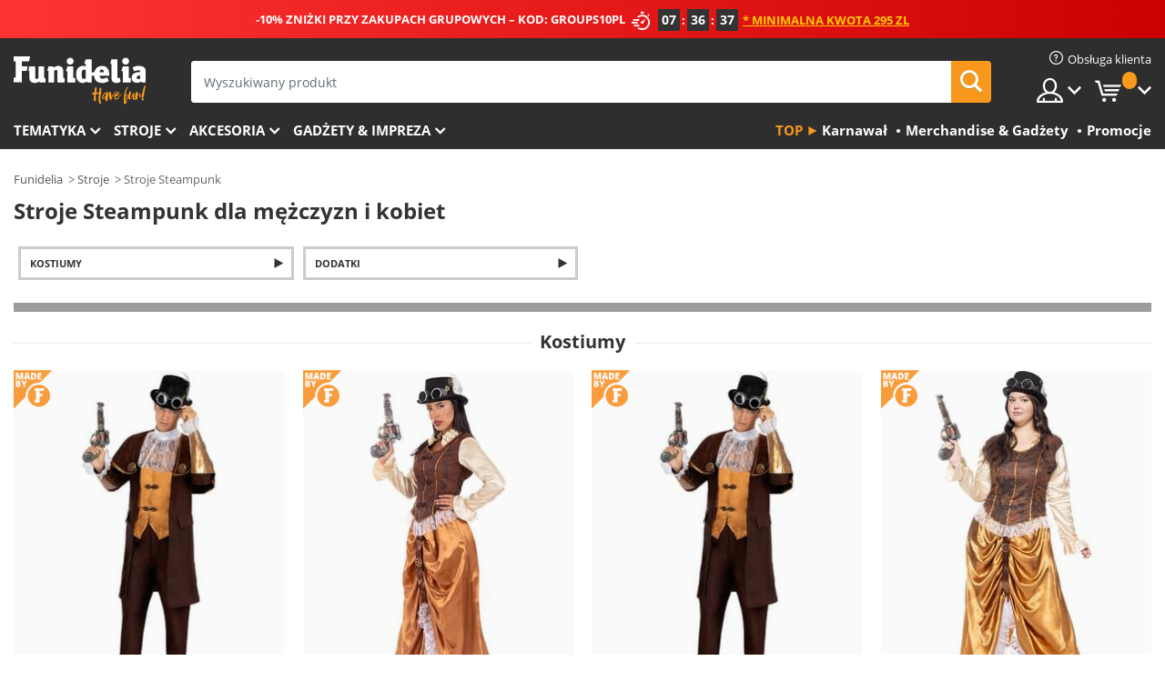

--- FILE ---
content_type: text/html; charset=UTF-8
request_url: https://www.funidelia.pl/tematyka/steampunk/1482
body_size: 23387
content:

<!DOCTYPE html>
<!--[if gt IE 8]><!-->
<html class="no-js" lang="pl-PL">
<!--<![endif]-->
<head>
    <title>Stroje Steampunk. Stwórz swój świat fantasy | Funidelia</title>
    <meta charset="UTF-8">
<meta http-equiv="X-UA-Compatible" content="IE=edge">
<meta name="description" content="Zdobądź swój kostium Steampunk i wyrusz w podróż do miejsca, w którym fantasy styka się z sci-fi. Wysyłka w 24h">
<meta name="HandheldFriendly" content="True">
<meta name="apple-mobile-web-app-capable" content="yes">
<meta name="viewport" content="width=device-width,initial-scale=1,maximum-scale=1,minimum-scale=1,user-scalable=0">
<meta property="og:title" content="Stroje Steampunk. Stwórz swój świat fantasy | Funidelia">
<meta property="og:url" content="https://www.funidelia.pl/tematyka/steampunk/1482">
<meta property="og:type" content="website">
<meta property="og:image" content="https://www.funidelia.pl/img/global/funidelia_logo.png">
<meta property="og:description" content="Zdobądź swój kostium Steampunk i wyrusz w podróż do miejsca, w którym fantasy styka się z sci-fi. Wysyłka w 24h">
<meta property="og:site_name" content="Funidelia">
<meta name="twitter:card" content="summary_large_image">
<meta name="twitter:site" content="@funidelia">
<meta name="twitter:creator" content="@funidelia">
<meta name="twitter:title" content="Stroje Steampunk. Stwórz swój świat fantasy | Funidelia">
<meta name="twitter:description" content="Zdobądź swój kostium Steampunk i wyrusz w podróż do miejsca, w którym fantasy styka się z sci-fi. Wysyłka w 24h">
<meta name="twitter:image" content="https://www.funidelia.pl/img/global/funidelia_logo.png">
<meta name="theme-color" content="#565656">
<meta name="msapplication-navbutton-color" content="#565656">
<meta name="apple-mobile-web-app-capable" content="yes">
<meta name="apple-mobile-web-app-status-bar-style" content="black">
<link href="https://www.funidelia.pl/tematyka/steampunk/1482" rel="canonical">
<link href="https://www.funidelia.es/tematica/steampunk/1482" rel="alternate" hreflang="es-ES">
<link href="https://www.funidelia.be/theme/steampunk/1482" rel="alternate" hreflang="fr-BE">
<link href="https://www.funidelia.fr/theme/steampunk/1482" rel="alternate" hreflang="fr-FR">
<link href="https://www.funidelia.ch/thema/steampunk/1482" rel="alternate" hreflang="de-CH">
<link href="https://www.funidelia.ch/fr/theme/steampunk/1482" rel="alternate" hreflang="fr-CH">
<link href="https://www.funidelia.ch/it/tema/steampunk/1482" rel="alternate" hreflang="it-CH">
<link href="https://www.funidelia.de/thema/steampunk/1482" rel="alternate" hreflang="de-DE">
<link href="https://www.funidelia.at/thema/steampunk/1482" rel="alternate" hreflang="de-AT">
<link href="https://www.funidelia.co.uk/theme/steampunk/1482" rel="alternate" hreflang="en-GB">
<link href="https://www.funidelia.ie/theme/steampunk/1482" rel="alternate" hreflang="en-IE">
<link href="https://www.funidelia.it/tema/steampunk/1482" rel="alternate" hreflang="it-IT">
<link href="https://www.funidelia.pt/tematica/steampunk/1482" rel="alternate" hreflang="pt-PT">
<link href="https://www.funidelia.nl/thema/steampunk/1482" rel="alternate" hreflang="nl-NL">
<link href="https://www.funidelia.com/theme/steampunk/1482" rel="alternate" hreflang="en-US">
<link href="https://www.funidelia.com/es/tematica/steampunk/1482" rel="alternate" hreflang="es-US">
<link href="https://www.funidelia.pl/tematyka/steampunk/1482" rel="alternate" hreflang="pl-PL">
<link href="https://www.funidelia.dk/tema/steampunk/1482" rel="alternate" hreflang="da-DK">
<link href="https://www.funidelia.se/tema/steampunk/1482" rel="alternate" hreflang="sv-SE">
<link href="https://www.funidelia.cz/tema/steampunk/1482" rel="alternate" hreflang="cs-CZ">
<link href="https://www.funidelia.cl/tematica/steampunk/1482" rel="alternate" hreflang="es-CL">
<link href="https://www.funidelia.co/tematica/steampunk/1482" rel="alternate" hreflang="es-CO">
<link href="https://www.funidelia.no/tema/steampunk/1482" rel="alternate" hreflang="nn-NO">
<link href="https://www.funidelia.fi/teema/steampunk/1482" rel="alternate" hreflang="fi-FI">
<link href="https://www.funidelia.mx/tematica/steampunk/1482" rel="alternate" hreflang="es-MX">
<link href="https://www.funidelia.pe/tematica/steampunk/1482" rel="alternate" hreflang="es-PE">
<link href="https://www.funidelia.ca/theme/steampunk/1482" rel="alternate" hreflang="en-CA">
<link href="https://www.funidelia.ca/fr/theme/steampunk/1482" rel="alternate" hreflang="fr-CA">
<link href="https://www.funidelia.com.br/tematica/steampunk/1482" rel="alternate" hreflang="pt-BR">
<link href="https://www.funidelia.sg/theme/steampunk/1482" rel="alternate" hreflang="en-SG">
<link href="https://www.funidelia.co.il/thpwswt-stympnq/1482" rel="alternate" hreflang="he-IL">
<link href="https://www.funidelia.co.il/en/theme/steampunk/1482" rel="alternate" hreflang="en-IL">
<link href="https://www.funidelia.com.ua/kostumi-stimpank/1482" rel="alternate" hreflang="uk-UA">
<link href="https://www.funidelia.co.nz/theme/steampunk/1482" rel="alternate" hreflang="en-NZ">
<link href="https://www.funidelia.com.au/theme/steampunk/1482" rel="alternate" hreflang="en-AU">
<link href="https://www.funidelia.ro/tema/steampunk/1482" rel="alternate" hreflang="ro-RO">
<link href="https://www.funidelia.com.pa/tematica/steampunk/1482" rel="alternate" hreflang="es-PA">
<link href="https://www.funidelia.com.ar/tematica/steampunk/1482" rel="alternate" hreflang="es-AR">
<link href="https://www.funidelia.gr/stoles-steampunk/1482" rel="alternate" hreflang="el-GR">
<link href="https://www.funidelia.hr/kostimi-steampunk/1482" rel="alternate" hreflang="hr-HR">
<link href="https://www.funidelia.hu/jelmezek-steampunk/1482" rel="alternate" hreflang="hu-HU">
<link href="https://www.funidelia.sk/kostymy-steampunk/1482" rel="alternate" hreflang="sk-SK">
<link href="https://www.funidelia.bg/kostumi-stijmpnk/1482" rel="alternate" hreflang="bg-BG">
<link href="https://www.funidelia.si/kostumi-steampunk/1482" rel="alternate" hreflang="sl-SL">
<link href="https://www.funidelia.es/tematica/steampunk/1482" rel="alternate" hreflang="es">
<link href="https://www.funidelia.fr/theme/steampunk/1482" rel="alternate" hreflang="fr">
<link href="https://www.funidelia.de/thema/steampunk/1482" rel="alternate" hreflang="de">
<link href="https://www.funidelia.nl/thema/steampunk/1482" rel="alternate" hreflang="nl">
<link href="https://www.funidelia.com/theme/steampunk/1482" rel="alternate" hreflang="en">
<link href="https://www.funidelia.pt/tematica/steampunk/1482" rel="alternate" hreflang="pt">
<link href="https://www.funidelia.it/tema/steampunk/1482" rel="alternate" hreflang="it">
<link href="https://static1.funidelia.com" rel="preconnect" crossorigin="">
<link href="https://static1.funidelia.com" rel="dns-prefetch">
<link href="/newfront/css/funidelia6/global.css" rel="stylesheet">
<link href="/newfront/css/funidelia6/cookieconsent.css" rel="stylesheet">
<style>
[class^="size-"], [class*=" size-"] { background: transparent url("/img/int/pl/comments-size2.png") 0px 0px no-repeat; } 
#size  { background: url("/img/int/pl/comments-size2.png") no-repeat scroll 0 -49px transparent; height: 36px; width: 170px; }

.tooltip-select .dropdown-menu { min-width: 300px; }
</style>
<script src="/newfront/js/funidelia6/cookie-consent-didomi.js" defer></script>
<script src="/newfront/js/funidelia6/libs/jquery.js"></script>
<script src="/newfront/js/funidelia6/libs/lazysizes.min.js"></script>
<script src="//widget.trustpilot.com/bootstrap/v5/tp.widget.bootstrap.min.js" async></script>
<script type="text/javascript">window.didomiConfig = { languages: { enabled: ['pl'], default: 'pl' } };</script>    <meta name="csrf-param" content="_csrf">
    <meta name="csrf-token" content="X29OTkRVSHQRIiI2PhsXERMAfSM3Mg8TNhU2KiknKyMVIScpHRFxQw==">
    <!-- Fonts -->
    <style>
        /* ------------------------------------------------------ */
        /* FONTS */
        /* ------------------------------------------------------ */
        @font-face {
            font-display: swap;
            font-family: 'Open Sans';
            font-style: normal;
            font-weight: 400;
            src: local('Open Sans'), local('OpenSans'), url(https://fonts.gstatic.com/s/opensans/v13/K88pR3goAWT7BTt32Z01mxJtnKITppOI_IvcXXDNrsc.woff2) format('woff2');
            unicode-range: U+0460-052F, U+20B4, U+2DE0-2DFF, U+A640-A69F
        }

        @font-face {
            font-display: swap;
            font-family: 'Open Sans';
            font-style: normal;
            font-weight: 400;
            src: local('Open Sans'), local('OpenSans'), url(https://fonts.gstatic.com/s/opensans/v13/RjgO7rYTmqiVp7vzi-Q5URJtnKITppOI_IvcXXDNrsc.woff2) format('woff2');
            unicode-range: U+0400-045F, U+0490-0491, U+04B0-04B1, U+2116
        }

        @font-face {
            font-display: swap;
            font-family: 'Open Sans';
            font-style: normal;
            font-weight: 400;
            src: local('Open Sans'), local('OpenSans'), url(https://fonts.gstatic.com/s/opensans/v13/LWCjsQkB6EMdfHrEVqA1KRJtnKITppOI_IvcXXDNrsc.woff2) format('woff2');
            unicode-range: U+1F00-1FFF
        }

        @font-face {
            font-display: swap;
            font-family: 'Open Sans';
            font-style: normal;
            font-weight: 400;
            src: local('Open Sans'), local('OpenSans'), url(https://fonts.gstatic.com/s/opensans/v13/xozscpT2726on7jbcb_pAhJtnKITppOI_IvcXXDNrsc.woff2) format('woff2');
            unicode-range: U+0370-03FF
        }

        @font-face {
            font-display: swap;
            font-family: 'Open Sans';
            font-style: normal;
            font-weight: 400;
            src: local('Open Sans'), local('OpenSans'), url(https://fonts.gstatic.com/s/opensans/v13/59ZRklaO5bWGqF5A9baEERJtnKITppOI_IvcXXDNrsc.woff2) format('woff2');
            unicode-range: U+0102-0103, U+1EA0-1EF9, U+20AB
        }

        @font-face {
            font-display: swap;
            font-family: 'Open Sans';
            font-style: normal;
            font-weight: 400;
            src: local('Open Sans'), local('OpenSans'), url(https://fonts.gstatic.com/s/opensans/v13/u-WUoqrET9fUeobQW7jkRRJtnKITppOI_IvcXXDNrsc.woff2) format('woff2');
            unicode-range: U+0100-024F, U+1E00-1EFF, U+20A0-20AB, U+20AD-20CF, U+2C60-2C7F, U+A720-A7FF
        }

        @font-face {
            font-display: swap;
            font-family: 'Open Sans';
            font-style: normal;
            font-weight: 400;
            src: local('Open Sans'), local('OpenSans'), url(https://fonts.gstatic.com/s/opensans/v13/cJZKeOuBrn4kERxqtaUH3VtXRa8TVwTICgirnJhmVJw.woff2) format('woff2');
            unicode-range: U+0000-00FF, U+0131, U+0152-0153, U+02C6, U+02DA, U+02DC, U+2000-206F, U+2074, U+20AC, U+2212, U+2215, U+E0FF, U+EFFD, U+F000
        }

        @font-face {
            font-display: swap;
            font-family: 'Open Sans';
            font-style: normal;
            font-weight: 700;
            src: local('Open Sans Bold'), local('OpenSans-Bold'), url(https://fonts.gstatic.com/s/opensans/v13/k3k702ZOKiLJc3WVjuplzK-j2U0lmluP9RWlSytm3ho.woff2) format('woff2');
            unicode-range: U+0460-052F, U+20B4, U+2DE0-2DFF, U+A640-A69F
        }

        @font-face {
            font-display: swap;
            font-family: 'Open Sans';
            font-style: normal;
            font-weight: 700;
            src: local('Open Sans Bold'), local('OpenSans-Bold'), url(https://fonts.gstatic.com/s/opensans/v13/k3k702ZOKiLJc3WVjuplzJX5f-9o1vgP2EXwfjgl7AY.woff2) format('woff2');
            unicode-range: U+0400-045F, U+0490-0491, U+04B0-04B1, U+2116
        }

        @font-face {
            font-display: swap;
            font-family: 'Open Sans';
            font-style: normal;
            font-weight: 700;
            src: local('Open Sans Bold'), local('OpenSans-Bold'), url(https://fonts.gstatic.com/s/opensans/v13/k3k702ZOKiLJc3WVjuplzBWV49_lSm1NYrwo-zkhivY.woff2) format('woff2');
            unicode-range: U+1F00-1FFF
        }

        @font-face {
            font-display: swap;
            font-family: 'Open Sans';
            font-style: normal;
            font-weight: 700;
            src: local('Open Sans Bold'), local('OpenSans-Bold'), url(https://fonts.gstatic.com/s/opensans/v13/k3k702ZOKiLJc3WVjuplzKaRobkAwv3vxw3jMhVENGA.woff2) format('woff2');
            unicode-range: U+0370-03FF
        }

        @font-face {
            font-display: swap;
            font-family: 'Open Sans';
            font-style: normal;
            font-weight: 700;
            src: local('Open Sans Bold'), local('OpenSans-Bold'), url(https://fonts.gstatic.com/s/opensans/v13/k3k702ZOKiLJc3WVjuplzP8zf_FOSsgRmwsS7Aa9k2w.woff2) format('woff2');
            unicode-range: U+0102-0103, U+1EA0-1EF9, U+20AB
        }

        @font-face {
            font-display: swap;
            font-family: 'Open Sans';
            font-style: normal;
            font-weight: 700;
            src: local('Open Sans Bold'), local('OpenSans-Bold'), url(https://fonts.gstatic.com/s/opensans/v13/k3k702ZOKiLJc3WVjuplzD0LW-43aMEzIO6XUTLjad8.woff2) format('woff2');
            unicode-range: U+0100-024F, U+1E00-1EFF, U+20A0-20AB, U+20AD-20CF, U+2C60-2C7F, U+A720-A7FF
        }

        @font-face {
            font-display: swap;
            font-family: 'Open Sans';
            font-style: normal;
            font-weight: 700;
            src: local('Open Sans Bold'), local('OpenSans-Bold'), url(https://fonts.gstatic.com/s/opensans/v13/k3k702ZOKiLJc3WVjuplzOgdm0LZdjqr5-oayXSOefg.woff2) format('woff2');
            unicode-range: U+0000-00FF, U+0131, U+0152-0153, U+02C6, U+02DA, U+02DC, U+2000-206F, U+2074, U+20AC, U+2212, U+2215, U+E0FF, U+EFFD, U+F000
        }

        @font-face {
            font-family: 'iconfuni';
            font-display: swap;
            src: url('https://static1.funidelia.com/fonts/funidelia6/iconfuni.eot?m8h5y2');
            src: url('https://static1.funidelia.com/fonts/funidelia6/iconfuni.eot?m8h5y2#iefix') format('embedded-opentype'),
            url('https://static1.funidelia.com/fonts/funidelia6/iconfuni.ttf?m8h5y2') format('truetype'),
            url('https://static1.funidelia.com/fonts/funidelia6/iconfuni.woff?m8h5y2') format('woff'),
            url('https://static1.funidelia.com/fonts/funidelia6/iconfuni.svg?m8h5y2#iconfuni') format('svg');
            font-weight: normal;
            font-style: normal;
        }
    </style>


    <!-- I: Pixels Header -->
    <!-- I: GOOGLE ANALYTICS -->
<script type="text/javascript">
    
    function getCookie(k){ return(document.cookie.match('(^|; )'+k+'=([^;]*)')||0)[2] }
  if (typeof ga !== 'undefined') {
        ga('create', 'UA-55921312-1', 'auto');
        ga('require', 'displayfeatures');
        // AB Test variable
        ga('set', 'dimension4', 'Control');
        // Multilanguage custom dimension
      (function(window) {
          var d=(window.location.host).split("."); d=d[d.length-1];
          if(d==='ch' && typeof ga!=='undefined') {
              var p=(window.location.pathname).split("/"); p=(p.length>1)? p[1]:p;
              if(p.match(/^[a-zA-Z]{2}$/gi))
                    ga('set', 'dimension5', p);
            }
        })(window);
        // ClientID cookie to custom dimension
      (function(clientId) {
          if(typeof clientId!=='undefined' && clientId!=='') {
              var c=(clientId.split(".")[2] + '.' + clientId.split(".")[3]);
                ga('set', 'dimension6', c);
            }
        })(getCookie('_ga'));

        // Send the page view
        ga('send', 'pageview');
        ga('require', 'ecommerce');
    }
</script>
<!-- F: GOOGLE ANALYTICS -->
    <!-- F: Pixels Header -->
    <meta name="format-detection" content="telephone=no">

    <link rel="shortcut icon" href="https://static1.funidelia.com/img/icons/funidelia6/favicon.ico"/>
    <link rel="apple-touch-icon" sizes="57x57"
          href="https://static1.funidelia.com/img/icons/funidelia6/apple-touch-icon-57x57.png">
    <link rel="apple-touch-icon" sizes="72x72"
          href="https://static1.funidelia.com/img/icons/funidelia6/apple-touch-icon-72x72.png">
    <link rel="apple-touch-icon" sizes="114x114"
          href="https://static1.funidelia.com/img/icons/funidelia6/apple-touch-icon-114x114.png">
    <link rel="apple-touch-icon" sizes="144x144"
          href="https://static1.funidelia.com/img/icons/funidelia6/apple-touch-icon-144x144.png">
    <link rel="apple-touch-icon" sizes="60×60"
          href="https://static1.funidelia.com/img/icons/funidelia6/touch-icon-iphone-60x60.png">
    <link rel="apple-touch-icon" sizes="76×76"
          href="https://static1.funidelia.com/img/icons/funidelia6/touch-icon-ipad-76x76.png">
    <link rel="apple-touch-icon" sizes="120×120"
          href="https://static1.funidelia.com/img/icons/funidelia6/touch-icon-iphone-retina-120x120.png">
    <link rel="apple-touch-icon" sizes="152×152"
          href="https://static1.funidelia.com/img/icons/funidelia6/touch-icon-ipad-retina-152x152.png">
    <link rel="apple-touch-icon" sizes="180×180"
          href="https://static1.funidelia.com/img/icons/funidelia6/apple-touch-icon-180x180.png">
    <link rel="icon" sizes="192×192" href="https://static1.funidelia.com/img/icons/funidelia6/touch-icon-192x192.png">
    <link rel="icon" sizes="128×128" href="https://static1.funidelia.com/img/icons/funidelia6/touch-icon-128x128.png">

    </head>
<body id="landing-page">
<!-- Google Tag Manager -->
<script>                    
                    dataLayer = window.dataLayer||[];
                    dataLayer.push({"id_shop":16,"id_lang":8,"store":"pl","currency":"PLN","environment":"PRO","vertexModeShopEnabled":1,"vertexModeLangEnabled":1,"vertexEventShops":["1","2","4","6","7","8","9","10","11","12","13","16","20","21","24","25","29","31","39","42","43","48","50","52"],"vertexEventLangs":["1","2","3","4","5","6","7","8","9","10","11","12","14","23","26","27","29","30","31"],"languageCode":"pl-PL","testAbName":"","id_testab_segment":"","pageCategory":"landing"});
                    function gtag(){dataLayer.push(arguments);}
                    gtag('js', new Date());
                </script><script>
                window.dataLayer = window.dataLayer || [];
                function gtag(){dataLayer.push(arguments);}
                gtag('config', {
                    'allow_enhanced_conversions': true
                });
                var enhanced_conversion_data = {};
                </script><noscript><iframe src="//www.googletagmanager.com/ns.html?id=GTM-5MKQK7DG"
                height="0" width="0" style="display:none;visibility:hidden"></iframe></noscript>
                <script>(function(w,d,s,l,i){w[l]=w[l]||[];w[l].push({'gtm.start':
                new Date().getTime(),event:'gtm.js'});var f=d.getElementsByTagName(s)[0],
                j=d.createElement(s),dl=l!='dataLayer'?'&l='+l:'';j.async=true;j.src=
                '//www.googletagmanager.com/gtm.js?id='+i+dl;f.parentNode.insertBefore(j,f);
                })(window,document,'script','dataLayer','GTM-5MKQK7DG');</script><!-- End Google Tag Manager -->
<script type="text/javascript">var languageItems=(function(){var _languages={"d4a8968f52233729744797511ed0b4c0":"Jesteś pewny(a), że chcesz usunąć produkty?","80ebdccece38141cd9c0f9b3b623091f":"Jesteś pewny(a), że chcesz usunąć produkt?","074b03b4412887edb3e3a82e13af0805":"Tłumacz język {name}","c9cc8cce247e49bae79f15173ce97354":"Zapisz","d3d2e617335f08df83599665eef8a418":"Zamknij","2c001e112362cf23b3ae510a082bfd2f":"Zobacz więcej","92eb39a1407d02c39fc0403548241472":"Zamknij","c505a523b530a1d6cbe1032888faf4cf":"Zobacz wszystkie opcje","dc52ced9d4cb3e54bc844d244eabf16e":"Ukryj","a1bb4005c97d90c2b9e6e5e70aeb4a39":"Zobacz produkt","89de7cdf72ec3e86dc4e9f855cceceeb":"Rozmiar","3a9d91e217cf6dc8f7bdb006d3ee59b7":"Cena","ca2c86ecadd1cc864d4cad2935120ba9":"Nowość","4352a5342c0822e2b90b767c1a412fe2":"Dostępny","75be016667431efb1831274f515a59b4":"Wcześniej","4cb47e60921d2f6c40e1983714081495":"Sugerowane wyniki","9cfefed8fb9497baa5cd519d7d2bb5d7":"w"};return{getLanguageItems:function(){return _languages;}};})();</script>
<!-- HEADER START -->
<script type="application/ld+json">{"@context":"http:\/\/schema.org\/","@type":"Organization","name":"Funidelia","legalName":"FUNIGLOBAL DEVELOPMENTS SL","url":"https:\/\/www.funidelia.info","logo":"https:\/\/www.funidelia.pl\/img\/global\/funidelia_logo.png","brand":{"@type":"Brand","name":"Funidelia","logo":"https:\/\/www.funidelia.pl\/img\/global\/funidelia_logo.png","slogan":"Have Fun!","url":"https:\/\/www.funidelia.pl\/"}}</script><header id="header">
    <section id="header-msg" class="wclock">
	<span class="txt-h1">-10% ZNIŻKI PRZY ZAKUPACH GRUPOWYCH – KOD: GROUPS10PL</span> <div id="clock" data-toggle="tooltip"></div> <span class="txt-h2">* Minimalna kwota 295 zl</span>
	<script type="text/javascript">
		var limit_date = '2026-01-25 23:59:00';
	</script>
</section>
    <div id="header-ctt" class="container">
        <h2 id="header-brand"><a href="/" title="Powrót do strony głównej Funidelia">Funidelia. Twój sklep online z kostiumami i z akcesoriami na imprezy.</a></h2>
        <section id="header-nav">
			<ul class="header-nav-menu">
				<li class="head-client"><a href="/faq/obsluga-klienta" title="Obsługa klienta" class="opt" ><i class="ico-hn-client"></i><span class="txt">Obsługa klienta</span></a></li>
				<li class="head-sep"></li>
				<li class="head-search"><a href="#" title="Szukaj" class="opt js-head-search"><span class="txt">Szukaj</span></a></li>
				<li class="head-user dropdown">
					<a class="opt dropdown-toggle" data-toggle="dropdown" aria-haspopup="true" aria-expanded="false" title="Moje konto"><span class="txt">Moje konto</span></a>
					<div class="dropdown-menu dropdown-menu-right">
						<div id="my-account-login-form" style="display: block;">
							<span class="hidden">Zaloguj się:</span>
							<form id="loginForm-header" name="loginForm" method="POST" action="/index.php?controller=authentication" class="form">
								<fieldset>
									<div class="form-group">
										<label for="loginForm-cps-email">Email:</label>
										<input type="text" name="email" id="loginForm-cps-email" value="" class="form-control">
									</div>
									<div class="form-group">
										<label for="loginForm-cps-password">Hasło:</label>
										<input type="password" name="passwd" id="loginForm-cps-password" value="" class="form-control" />
									</div>
									<div class="form-group">
										<input type="submit" id="loginForm-header-submit" name="SubmitLogin" class="btn-form" value="Zaloguj" />
										<span class="link" data-ref="/index.php?controller=password" onclick="window.location.href=this.getAttribute('data-ref');"
                                              title="Przypomnij hasło klikając tutaj">
                                            Zapomniałeś hasła?                                        </span>
									</div>
								</fieldset>
							</form>
						</div>
					</div>
				</li>
					<li id="cart" class="head-cart dropdown">
						<a href="https://www.funidelia.pl/cart" title="Moj koszyk" class="opt dropdown-toggle active" data-toggle="dropdown" id="slidecartBtn"><span class="txt">Moj koszyk</span> <span class="badged num funi-blockcartbadge">&nbsp;</span></a>

						<div id="slidecart" class="slidecart dropdown-menu dropdown-menu-right">
							<span class="dropdown-header">Moj koszyk</span>
							<div class="dropdown-padd">
                                <div class="lazyloading"></div>
							</div>
						</div>
					</li>
			</ul>
        </section>
		<section id="header-search">
			<div class="search-form">

				<form id="searhForm-header" action="/search" method="get">
					<fieldset>
						<div class="search-group">
							<label for="query">Szukaj według:</label>
							<input type="text" id="searchForm-query-header" name="query" class="form-control" placeholder="Wyszukiwany produkt" />
							<input type="reset" value="x" class="searchForm-reset-header" />
							<span class="search-group-btn">
								<button type="submit" id="searchForm-submit-header" class="btn btn-search">
									<i class="icf-search"></i><span class="txt">Szukaj</span>
								</button>
							</span>
						</div>
					</fieldset>
				</form>
			</div>
		</section>
<section id="header-menu">
	<a id="slidemenuBtn" href="#slidemenu" title="Co chcesz kupić?" class="opt-menu dropdown-toggle"><span class="txt">Co chcesz kupić?</span></a>
	<div id="slidemenu" >
		<div class="header-menu-responsive dropdown-menu">
			<ul class="header-menu-movil clearfix">
				<li class="opt-movil "><a title="Wróć" class="sidr-close-window opt-back">Wróć</a></li>
				<li class="opt-movil "><a title="Moje konto" id="menu-movil-user-btn"  class="opt-user">Moje konto</a></li>
				
				<li id="header-movil-user" class="clearfix">
					<div id="my-account-login-form-mobile" style="display: block;">
						<span class="hidden">Zaloguj się:</span>
						<form id="loginFormMobile" name="loginForm" method="POST" action="/index.php?controller=authentication&back=https://www.funidelia.pl/tematyka/steampunk/1482"  class="form">
							<fieldset>
								<div class="form-group">
									<label for="loginFormMobile-cps-email">Email:</label>
									<input type="text" name="email" id="loginFormMobile-cps-email" value="" class="form-control">
								</div>
								<div class="form-group">
									<label for="loginFormMobile-cps-password">Hasło:</label>
									<input type="password" name="passwd" id="loginFormMobile-cps-password" value="" class="form-control" />
								</div>
								<input type="submit" id="loginFormMobile-submit" name="SubmitLogin" class="btn-form" value="Zaloguj" />
                                <span class="link" data-ref="/index.php?controller=password" onclick="window.location.href=this.getAttribute('data-ref');"
                                      title="Przypomnij hasło klikając tutaj">
                                    Zapomniałeś hasła?                                </span>
							</fieldset>
						</form>
					</div>
				</li>
				
			</ul>
				<ul class="header-menu-nav clearfix">
					<li class="opt-links">
						<div class="menu-h2"><a href="#" title="Więcej produktów">Top</a></div>
						<div class="dropdown clearfix">
							<div class="fdo clearfix">
								<ul class="clearfix">
											<li>
			<a href="/uroczystosc/karnawal/5866" title="Stroje Karnawał" ><img data-src="https://static1.funidelia.com/img/fr_landing_block/funidelia6/landings/20170202_MENULINKS_CARNAVAL_PL.gif" alt="Karnawał" class="img lazyload"><span class="txt">Karnawał</span></a>
    	</li>
		<li>
			<a href="/gadzety-prezenty/6235" title="Merchandise & Gadżety" ><img data-src="https://static1.funidelia.com/img/fr_landing_block/funidelia6/landings/20181029_MENULINKS_MERCHAND_REGALOSFRIKIS_PL.gif" alt="Merchandise & Gadżety" class="img lazyload"><span class="txt">Merchandise & Gadżety</span></a>
    	</li>
		<li>
			<a href="/outlet-funidelia/8822" title="Promocje" ><img data-src="https://static1.funidelia.com/img/fr_landing_block/funidelia6/landings/20250708_MENULINKS_PROMOCIONES_PL.jpg" alt="Promocje" class="img lazyload"><span class="txt">Promocje</span></a>
    	</li>
								</ul>
							</div>
						</div>
					</li>					
						<li class="opt-normal">
							<div class="menu-h2">
								<a href="/kostiumy/951" title="Tematyka" >Tematyka</a>
							</div>
							<div class="dropdown">
								<div class="fdo clearfix">
										<div class="header-menu-cat">
											<div class="menu-column-title">
													<a title="Wyróżnione:" >Wyróżnione:</a>
											</div>
												<ul class="lst-cats">
															<li>
			<a class="gae-menu-mob" href="#" title=""></a>
		</li>
												</ul>
													</div>
													<div class="header-menu-tags ">
                                                        <div class="draggable-module">
                                                        													<div class="menu-column-title">
															<a title="🎉 Najlepsze Stroje" >🎉 Najlepsze Stroje</a>
									
													</div>
													<ul class="lst-tags clearfix">
																<li>
			<a href="/kostiumy/zwierzeta-i-insekty/3513" title="Stroje Zwierzęta">Zwierzęta</a>
		</li>
		<li>
			<a href="/tematyka/policja/4964" title="Stroje Policja">Policja</a>
		</li>
		<li>
			<a href="/kostiumy/piraci/3327" title="Stroje Piraci">Piraci</a>
		</li>
		<li>
			<a href="/kostiumy/jedzenie-i-picie/3514" title="Stroje Jedzenie i picie">Jedzenie i picie</a>
		</li>
		<li>
			<a href="/tematyka/owoce/1270" title="Stroje Owoce">Owoce</a>
		</li>
		<li>
			<a href="/kostiumy/uniformy/3508" title="Stroje Zawody">Zawody</a>
		</li>
		<li>
			<a href="/kostiumy/klowny-i-cyrk/3314" title="Stroje Klowny i cyrk">Klowny i cyrk</a>
		</li>
		<li>
			<a href="/kostiumy/gry-wideo/3510" title="Stroje Gry wideo">Gry wideo</a>
		</li>
		<li>
			<a href="/tematyka/steampunk/1482" title="Stroje Steampunk">Steampunk</a>
		</li>
													</ul>
                                                        </div>
                                                        <div class="draggable-module">
                                                        													<div class="menu-column-title">
															<a title="🦸 Superbohaterowie" >🦸 Superbohaterowie</a>
									
													</div>
													<ul class="lst-tags clearfix">
																<li>
			<a href="/kostiumy/batman/3050" title="Stroje Batman">Batman</a>
		</li>
		<li>
			<a href="/tematyka/joker/4544" title="Stroje Joker">Joker</a>
		</li>
		<li>
			<a href="/kostiumy/harley-quinn/5196" title="Stroje Harley Quinn">Harley Quinn</a>
		</li>
		<li>
			<a href="/kostiumy/superman/3384" title="Stroje Superman">Superman</a>
		</li>
		<li>
			<a href="/kostiumy/wonder-woman/3444" title="Stroje Wonder Woman">Wonder Woman</a>
		</li>
		<li>
			<a href="/kostiumy/kapitan-ameryka/3082" title="Stroje Kapitan Ameryka">Kapitan Ameryka</a>
		</li>
		<li>
			<a href="/kostiumy/kobieta-kot/5711" title="Stroje Kobieta Kot">Kobieta Kot</a>
		</li>
		<li>
			<a href="/kostiumy/flash/3161" title="Stroje Flash">Flash</a>
		</li>
		<li>
			<a href="/kostiumy/power-rangers/3335" title="Stroje Power Rangers">Power Rangers</a>
		</li>
		<li>
			<a href="/kostiumy/spiderman/3376" title="Stroje Spiderman">Spiderman</a>
		</li>
		<li>
			<a href="/kostiumy/wojownicze-zolwie-ninja/3240" title="Stroje Wojownicze Żółwie Ninja">Wojownicze Żółwie Ninja</a>
		</li>
		<li>
			<a href="/kostiumy/superbohaterowie/3509" title="Wszystkie Stroje Superbohaterowie">Wszystkie Stroje Superbohaterowie</a>
		</li>
													</ul>
                                                        </div>
													</div>
													<div class="header-menu-tags ">
                                                        <div class="draggable-module">
                                                        													<div class="menu-column-title">
															<a title="⌛️ Dekady" >⌛️ Dekady</a>
									
													</div>
													<ul class="lst-tags clearfix">
																<li>
			<a href="/kostiumy/lata-20te-gangsterzy-kabaret-charleston/3031" title="Stroje Lata 20'te: Gangsterzy & kabaret">Lata 20'te: Gangsterzy & kabaret</a>
		</li>
		<li>
			<a href="/kostiumy/lata-50te-rock-roll/3034" title="Stroje Lata 50'te: Rock & Roll">Lata 50'te: Rock & Roll</a>
		</li>
		<li>
			<a href="/kostiumy/lata-60te-hippie/3035" title="Stroje Lata 60'te: Hippie">Lata 60'te: Hippie</a>
		</li>
		<li>
			<a href="/kostiumy/lata-70te-disco-pimps/3036" title="Stroje Lata 70'te: Disco">Lata 70'te: Disco</a>
		</li>
		<li>
			<a href="/kostiumy/lata-80te-pop/3037" title="Stroje Lata 80'te & 90'te: Pop">Lata 80'te & 90'te: Pop</a>
		</li>
		<li>
			<a href="/kostiumy/dekady/3497" title="Wszystkie Stroje Dekady">Wszystkie Stroje Dekady</a>
		</li>
													</ul>
                                                        </div>
                                                        <div class="draggable-module">
                                                        													<div class="menu-column-title">
															<a title="⚔️  Historyczne" >⚔️  Historyczne</a>
									
													</div>
													<ul class="lst-tags clearfix">
																<li>
			<a href="/kostiumy/rzym/3354" title="Stroje Rzym">Rzym</a>
		</li>
		<li>
			<a href="/tematyka/wikingowie/1540" title="Stroje Wikingowie">Wikingowie</a>
		</li>
		<li>
			<a href="/tematyka/egipt/1230" title="Stroje Egipt">Egipt</a>
		</li>
		<li>
			<a href="/kostiumy/sredniowieczne/3276" title="Stroje Średniowieczne">Średniowieczne</a>
		</li>
		<li>
			<a href="/tematyka/jaskiniowiec/1188" title="Stroje Jaskiniowiec">Jaskiniowiec</a>
		</li>
		<li>
			<a href="/kostiumy/western/3507" title="Stroje Western">Western</a>
		</li>
		<li>
			<a href="/kostiumy/tradycja-i-kultura/3506" title="Wszystkie Stroje Tradycja i kultura">Wszystkie Stroje Tradycja i kultura</a>
		</li>
													</ul>
                                                        </div>
                                                        <div class="draggable-module">
                                                        													<div class="menu-column-title">
															<a title="🎬 Filmy i seriale" >🎬 Filmy i seriale</a>
									
													</div>
													<ul class="lst-tags clearfix">
																<li>
			<a href="/stroje-squid-game/8830" title="Stroje Squid Game">Squid Game</a>
		</li>
		<li>
			<a href="/kostiumy/harry-potter/3189" title="Stroje Harry Potter">Harry Potter</a>
		</li>
		<li>
			<a href="/tematyka/minionki/1286" title="Stroje Minions">Minions</a>
		</li>
		<li>
			<a href="/stroje-peaky-blinders/8662" title="Stroje Peaky Blinders">Peaky Blinders</a>
		</li>
		<li>
			<a href="/kostiumy/grease/3179" title="Stroje Grease">Grease</a>
		</li>
		<li>
			<a href="/kostiumy/wladca-pierscieni/3142" title="Stroje Władca Pierścieni">Władca Pierścieni</a>
		</li>
		<li>
			<a href="/kostiumy/charlie-i-fabryka-czekolady/3086" title="Stroje Charlie i fabryka czekolady">Charlie i fabryka czekolady</a>
		</li>
		<li>
			<a href="/kostiumy/czarnoksieznik-z-oz/3138" title="Stroje Czarnoksiężnik z Oz">Czarnoksiężnik z Oz</a>
		</li>
		<li>
			<a href="/kostiumy/star-wars/3378" title="Stroje Star Wars">Star Wars</a>
		</li>
		<li>
			<a href="/kostiumy/alicja-w-krainie-czarow/3017" title="Stroje Alicja w Krainie Czarów">Alicja w Krainie Czarów</a>
		</li>
		<li>
			<a href="/kostiumy/ulica-sezamkowa/3049" title="Stroje Ulica sezamkowa & Muppety">Ulica sezamkowa & Muppety</a>
		</li>
		<li>
			<a href="/kostiumy/ksiezniczki-disneya/3503" title="Stroje Księżniczki Disneya">Księżniczki Disneya</a>
		</li>
		<li>
			<a href="/kostiumy/disney/3543" title="Wszystkie Stroje Disney">Wszystkie Stroje Disney</a>
		</li>
		<li>
			<a href="/kostiumy/filmy-i-seriale-dorosli/3502" title="Wszystkie Stroje Filmy i seriale">Wszystkie Stroje Filmy i seriale</a>
		</li>
													</ul>
                                                        </div>
													</div>
													<div class="header-menu-tags ">
                                                        <div class="draggable-module">
                                                        													<div class="menu-column-title">
															<a title="📺 Kreskówki" >📺 Kreskówki</a>
									
													</div>
													<ul class="lst-tags clearfix">
																<li>
			<a href="/kostiumy/biedronka-ladybug/5984" title="Stroje Miraculum Biedronka i Czarny Kot">Miraculum Biedronka i Czarny Kot</a>
		</li>
		<li>
			<a href="/kostiumy/dragon-ball/3121" title="Stroje Dragon Ball">Dragon Ball</a>
		</li>
		<li>
			<a href="/kostiumy-masza-niedzwiedz/7400" title="Stroje Masza i Niedźwiedź">Masza i Niedźwiedź</a>
		</li>
		<li>
			<a href="/kostiumy/pidzamersi/6145" title="Stroje Pidżamersi">Pidżamersi</a>
		</li>
		<li>
			<a href="/kostiumy/psi-patrol/3517" title="Stroje Paw Patrol">Paw Patrol</a>
		</li>
		<li>
			<a href="/kostiumy/smerfy/3260" title="Stroje Smerfy">Smerfy</a>
		</li>
		<li>
			<a href="/kostiumy/popeye/3334" title="Stroje Popeye">Popeye</a>
		</li>
		<li>
			<a href="/kostiumy/flinstonowie/3259" title="Stroje Flinstonowie">Flinstonowie</a>
		</li>
		<li>
			<a href="/kostiumy/scooby-doo/3360" title="Stroje Scooby-Doo">Scooby-Doo</a>
		</li>
		<li>
			<a href="/kostiumy/kreskowki/3501" title="Wszystkie Stroje Kreskówki">Wszystkie Stroje Kreskówki</a>
		</li>
													</ul>
                                                        </div>
                                                        <div class="draggable-module">
                                                        													<div class="menu-column-title">
															<a title="🎉 Więcej kostiumów karnawałowych" >🎉 Więcej kostiumów karnawałowych</a>
									
													</div>
													<ul class="lst-tags clearfix">
																<li>
			<a href="/kostiumy/zwierzeta-i-insekty/3513" title="Stroje Zwierzęta">Zwierzęta</a>
		</li>
		<li>
			<a href="/tematyka/policja/4964" title="Stroje Policja">Policja</a>
		</li>
		<li>
			<a href="/kostiumy/piraci/3327" title="Stroje Piraci">Piraci</a>
		</li>
		<li>
			<a href="/kostiumy/jedzenie-i-picie/3514" title="Stroje Jedzenie i picie">Jedzenie i picie</a>
		</li>
		<li>
			<a href="/tematyka/owoce/1270" title="Stroje Owoce">Owoce</a>
		</li>
		<li>
			<a href="/kostiumy/uniformy/3508" title="Stroje Zawody">Zawody</a>
		</li>
		<li>
			<a href="/kostiumy/klowny-i-cyrk/3314" title="Stroje Klowny i cyrk">Klowny i cyrk</a>
		</li>
		<li>
			<a href="/kostiumy/gry-wideo/3510" title="Stroje Gry wideo">Gry wideo</a>
		</li>
		<li>
			<a href="/tematyka/steampunk/1482" title="Stroje Steampunk">Steampunk</a>
		</li>
		<li>
			<a href="/kostiumy/oryginalne-i-zartobliwe/3515" title="Stroje Oryginalne i żartobliwe">Oryginalne i żartobliwe</a>
		</li>
		<li>
			<a href="/kostiumy/nadmuchiwane/6205" title="Stroje Nadmuchiwane stroje">Nadmuchiwane stroje</a>
		</li>
													</ul>
                                                        </div>
                                                        <div class="draggable-module">
                                                        													<div class="menu-column-title">
															<a title="🥳 Imprezy Tematyczne" >🥳 Imprezy Tematyczne</a>
									
													</div>
													<ul class="lst-tags clearfix">
																<li>
			<a href="/uroczystosc/karnawal/5866" title="Stroje Karnawał">Karnawał</a>
		</li>
		<li>
			<a href="/kostiumy/halloween/3532" title="Stroje Halloween">Halloween</a>
		</li>
		<li>
			<a href="/uroczystosc/wieczor-panienski-i-kawalerski/5868" title="Stroje Wieczór kawalerski Wieczór panieński">Wieczór kawalerski Wieczór panieński</a>
		</li>
		<li>
			<a href="/uroczystosc/oktoberfest/5874" title="Stroje Oktoberfest">Oktoberfest</a>
		</li>
		<li>
			<a href="/uroczystosc/dzien-sw-patryka/5876" title="Stroje Św. Patryk">Św. Patryk</a>
		</li>
		<li>
			<a href="/uroczystosc/boze-narodzenie/5872" title="Stroje Boże Narodzenie">Boże Narodzenie</a>
		</li>
													</ul>
                                                        </div>
									</div>
								</div>
								<ul class="all">
									<li class="all">
										<a href="/kostiumy/951" title="Zobacz wszystkie">Zobacz wszystkie</a>
									</li>
								</ul>
									<img data-src="https://static1.funidelia.com/img/fr_landing_block/funidelia6/landings/202111_FUNIDELIA_CAB_MENU_DISFRACES_NAVIDAD1.jpg" alt="" class="header-menu-img lazyload">
							</div>
						</li>
						<li class="opt-normal">
							<div class="menu-h2">
								<a href="/kostiumy/951" title="Tematyka Stroje" >Stroje</a>
							</div>
							<div class="dropdown">
								<div class="fdo clearfix">
										<div class="header-menu-cat">
											<div class="menu-column-title">
													<a title="Wyróżnione:" >Wyróżnione:</a>
											</div>
												<ul class="lst-cats">
															<li>
			<a class="gae-menu-mob" href="#" title=""></a>
		</li>
												</ul>
													</div>
													<div class="header-menu-tags ">
                                                        <div class="draggable-module">
                                                        													<div class="menu-column-title">
															<a title="👫 Stroje Dla Dorosłych" >👫 Stroje Dla Dorosłych</a>
									
													</div>
													<ul class="lst-tags clearfix">
																<li>
			<a href="/kostiumy/meskie/1630" title="Stroje męskie">Stroje męskie</a>
		</li>
		<li>
			<a href="/kostiumy/damskie/1631" title="Stroje dla kobiet">Stroje dla kobiet</a>
		</li>
		<li>
			<a href="/kostiumy/dorosli/1643" title="Wszystkie Stroje dla dorosłych">Wszystkie Stroje dla dorosłych</a>
		</li>
													</ul>
                                                        </div>
													</div>
													<div class="header-menu-tags ">
                                                        <div class="draggable-module">
                                                        													<div class="menu-column-title">
															<a title="👧 Stroje dla dzieci" >👧 Stroje dla dzieci</a>
									
													</div>
													<ul class="lst-tags clearfix">
																<li>
			<a href="/kostiumy/chlopcy/1636" title="Stroje dla chłopca">Stroje dla chłopca</a>
		</li>
		<li>
			<a href="/kostiumy/dziewczynki/1637" title="Stroje dla dziewczynek">Stroje dla dziewczynek</a>
		</li>
		<li>
			<a href="/kostiumy/niemowleta/1646" title="Stroje dla niemowląt">Stroje dla niemowląt</a>
		</li>
		<li>
			<a href="/kostiumy/dzieci/1645" title="Wszystkie Stroje dla dzieci">Wszystkie Stroje dla dzieci</a>
		</li>
													</ul>
                                                        </div>
													</div>
													<div class="header-menu-tags ">
                                                        <div class="draggable-module">
                                                        													<div class="menu-column-title">
															<a title="🤠 Inne kostiumy" >🤠 Inne kostiumy</a>
									
													</div>
													<ul class="lst-tags clearfix">
																<li>
			<a href="/kostiumy/duze-rozmiary/3758" title="Duże Rozmiary">Duże Rozmiary</a>
		</li>
		<li>
			<a href="/kostiumy/sexy/1087" title="Stroje Sexy">Sexy</a>
		</li>
		<li>
			<a href="/stroje-dla-par/8110" title="Para">Para</a>
		</li>
		<li>
			<a href="/kostiumy-grupowe/6268" title="Grupy i rodzina">Grupy i rodzina</a>
		</li>
		<li>
			<a href="/kostiumy/dla-psow/1642" title="Stroje Pies">Pies</a>
		</li>
		<li>
			<a href="/kostiumy/w-korzystnej-cenie/4391" title="Stroje przystępne ceny">Stroje przystępne ceny</a>
		</li>
		<li>
			<a href="/outlet-funidelia/8822" title="Promocje">Promocje</a>
		</li>
													</ul>
                                                        </div>
									</div>
								</div>
								<ul class="all">
									<li class="all">
										<a href="/kostiumy/951" title="Zobacz wszystkie">Zobacz wszystkie</a>
									</li>
								</ul>
									<img data-src="https://static1.funidelia.com/img/fr_landing_block/funidelia6/landings/201908_FUNIDELIA_CAB_MENU_DISFRACES_HALLOWEEN.jpg" alt="" class="header-menu-img lazyload">
							</div>
						</li>
						<li class="opt-normal">
							<div class="menu-h2">
								<a href="/akcesoria/5814" title="Akcesoria dla stroje" >Akcesoria</a>
							</div>
							<div class="dropdown">
								<div class="fdo clearfix">
										<div class="header-menu-cat">
											<div class="menu-column-title">
													<a title="Wyróżnione:" >Wyróżnione:</a>
											</div>
												<ul class="lst-cats">
															<li>
			<a class="gae-menu-mob" href="#" title=""></a>
		</li>
												</ul>
													</div>
													<div class="header-menu-tags ">
                                                        <div class="draggable-module">
                                                        													<div class="menu-column-title">
															<a title="🎩 Akcesoria Stroje" >🎩 Akcesoria Stroje</a>
									
													</div>
													<ul class="lst-tags clearfix">
																<li>
			<a href="/peruka/1058" title="Peruki dla stroje">Peruki</a>
		</li>
		<li>
			<a href="/make-up/5817" title="Makijaż dla stroje">Makijaż</a>
		</li>
		<li>
			<a href="/kapelusze-kaski/5825" title="Kapelusze dla stroje">Kapelusze</a>
		</li>
		<li>
			<a href="/spodniczki-tutu-halki/1105" title="Spódniczki tutu dla stroje">Spódniczki tutu</a>
		</li>
		<li>
			<a href="/boa/905" title="Boa dla stroje">Boa</a>
		</li>
		<li>
			<a href="/ponczochy-leginsy/1022" title="Pończochy & Leginsy dla stroje">Pończochy & Leginsy</a>
		</li>
		<li>
			<a href="/peleryna/918" title="Peleryny dla stroje">Peleryny</a>
		</li>
		<li>
			<a href="/skrzydla-i-smigla/889" title="Skrzydła i śmigła dla stroje">Skrzydła i śmigła</a>
		</li>
		<li>
			<a href="/miecze-swietlne/5843" title="Miecze świetlne dla stroje">Miecze świetlne</a>
		</li>
		<li>
			<a href="/kaski/922" title="Kaski dla stroje">Kaski</a>
		</li>
		<li>
			<a href="/brody-wasy/898" title="Brody & Wąsy dla stroje">Brody & Wąsy</a>
		</li>
		<li>
			<a href="/opaski-na-wlosy/1094" title="Opaski na włosy dla stroje">Opaski na włosy</a>
		</li>
		<li>
			<a href="/okulary/965" title="Okulary dla stroje">Okulary</a>
		</li>
		<li>
			<a href="/akcesoria/5814" title="Wszystkie Akcesoria dla stroje">Wszystkie Akcesoria</a>
		</li>
													</ul>
                                                        </div>
                                                        <div class="draggable-module">
                                                        													<div class="menu-column-title">
															<a title="🎭 Maski Stroje" >🎭 Maski Stroje</a>
									
													</div>
													<ul class="lst-tags clearfix">
																<li>
			<a href="/maski-na-oczy/892" title="Maski na oczy dla stroje">Maski na oczy</a>
		</li>
		<li>
			<a href="/maski/italia-i-wenecja/3744" title="Maski Włochy i Wenecja dla stroje">Maski Włochy i Wenecja</a>
		</li>
		<li>
			<a href="/maski/zwierzeta/5985" title="Maski Zwierzęta dla stroje">Maski Zwierzęta</a>
		</li>
		<li>
			<a href="/maski/klaunow/6211" title="Maski Klowny i cyrk dla stroje">Maski Klowny i cyrk</a>
		</li>
		<li>
			<a href="/maski/1017" title="Wszystkie Maski dla stroje">Wszystkie Maski</a>
		</li>
													</ul>
                                                        </div>
													</div>
													<div class="header-menu-tags ">
                                                        <div class="draggable-module">
                                                        													<div class="menu-column-title">
															<a title="🎃 Akcesoria Halloween" >🎃 Akcesoria Halloween</a>
									
													</div>
													<ul class="lst-tags clearfix">
																<li>
			<a href="/akcesoria/halloween/6025" title="Akcesoria Halloween dla stroje">Akcesoria Halloween</a>
		</li>
		<li>
			<a href="/bron/5824" title="Broń dla stroje">Broń</a>
		</li>
		<li>
			<a href="/peruka/halloween/3737" title="Peruki Halloween dla stroje">Peruki Halloween</a>
		</li>
		<li>
			<a href="/kapelusze-halloween/8752" title="Kapelusze Halloween dla stroje">Kapelusze Halloween</a>
		</li>
		<li>
			<a href="/rogi-demony-diably/8554" title="Rogi Demony i diabły dla stroje">Rogi Demony i diabły</a>
		</li>
		<li>
			<a href="/miotly/953" title="Miotły dla stroje">Miotły</a>
		</li>
		<li>
			<a href="/peruki/wiedzmy-i-magowie/3745" title="Peruki Czarownice & Czarodzieje dla stroje">Peruki Czarownice & Czarodzieje</a>
		</li>
		<li>
			<a href="/kapelusz-czarownicy/5993" title="Kapelusze Czarownice & Czarodzieje dla stroje">Kapelusze Czarownice & Czarodzieje</a>
		</li>
		<li>
			<a href="/peruki/klaunow/6215" title="Peruki Klowny i cyrk dla stroje">Peruki Klowny i cyrk</a>
		</li>
		<li>
			<a href="/akcesoria/halloween/6025" title="Wszystkie Akcesoria Halloween dla stroje">Wszystkie Akcesoria Halloween</a>
		</li>
													</ul>
                                                        </div>
                                                        <div class="draggable-module">
                                                        													<div class="menu-column-title">
															<a title="👹 Maski Halloween" >👹 Maski Halloween</a>
									
													</div>
													<ul class="lst-tags clearfix">
																<li>
			<a href="/maski/czarownic/6219" title="Maski Czarownice & Czarodzieje dla stroje">Maski Czarownice & Czarodzieje</a>
		</li>
		<li>
			<a href="/maski-horrorow/8094" title="Maski Horrorów dla stroje">Maski Horrorów</a>
		</li>
		<li>
			<a href="/maska-dzuma/8184" title="Maski Dzuma dla stroje">Maski Dzuma</a>
		</li>
		<li>
			<a href="/maski-potwory/8098" title="Maski Potwory dla stroje">Maski Potwory</a>
		</li>
		<li>
			<a href="/maski/zombie/6217" title="Maski Zombies dla stroje">Maski Zombies</a>
		</li>
		<li>
			<a href="/maski/halloween/3730" title="Wszystkie Maski Halloween dla stroje">Wszystkie Maski Halloween</a>
		</li>
													</ul>
                                                        </div>
                                                        <div class="draggable-module">
                                                        													<div class="menu-column-title">
															<a title="🎉 Akcesoria Imprezy tematyczne" >🎉 Akcesoria Imprezy tematyczne</a>
									
													</div>
													<ul class="lst-tags clearfix">
																<li>
			<a href="/akcesoria/wieczor-panienski-wieczor-kawalerski/5975" title="Akcesoria Wieczór kawalerski Wieczór panieński">Akcesoria Wieczór kawalerski Wieczór panieński</a>
		</li>
		<li>
			<a href="/kapelusze-oktoberfest/8071" title="Akcesoria Oktoberfest">Akcesoria Oktoberfest</a>
		</li>
													</ul>
                                                        </div>
													</div>
													<div class="header-menu-tags ">
                                                        <div class="draggable-module">
                                                        													<div class="menu-column-title">
															<a title="🤡 Makijaż Halloween" >🤡 Makijaż Halloween</a>
									
													</div>
													<ul class="lst-tags clearfix">
																<li>
			<a href="/make-up/wiedzmy-i-magowie/3740" title="Makijaż Czarownice & Czarodzieje dla stroje">Makijaż Czarownice & Czarodzieje</a>
		</li>
		<li>
			<a href="/makijaz-demony-diably/8753" title="Makijaż Demony i diabły dla stroje">Makijaż Demony i diabły</a>
		</li>
		<li>
			<a href="/make-up/pajace-i-cyrk/3741" title="Makijaż Klowny i cyrk dla stroje">Makijaż Klowny i cyrk</a>
		</li>
		<li>
			<a href="/make-up/wampiry/3739" title="Makijaż Wampiry dla stroje">Makijaż Wampiry</a>
		</li>
		<li>
			<a href="/make-up/zombie/3742" title="Makijaż Zombies dla stroje">Makijaż Zombies</a>
		</li>
		<li>
			<a href="/zeby/949" title="Zęby i kły dla stroje">Zęby i kły</a>
		</li>
		<li>
			<a href="/rany-protezy/980" title="Rany & Protezy dla stroje">Rany & Protezy</a>
		</li>
		<li>
			<a href="/sztuczna-krew/1084" title="Krew dla stroje">Krew</a>
		</li>
		<li>
			<a href="/make-up/halloween/3728" title="Wszystko Makijąż Halloween dla stroje">Wszystko Makijąż Halloween</a>
		</li>
													</ul>
                                                        </div>
                                                        <div class="draggable-module">
                                                        													<div class="menu-column-title">
															<a title="🎄 Dodatki Boże Narodzenie" >🎄 Dodatki Boże Narodzenie</a>
									
													</div>
													<ul class="lst-tags clearfix">
																<li>
			<a href="/tematyka/czapka-swietego-mikolaja/4913" title="Czapka Świętego Mikołaja dla stroje">Czapka Świętego Mikołaja</a>
		</li>
		<li>
			<a href="/czapki/elf/6070" title="Czapki Elf świąteczny dla stroje">Czapki Elf świąteczny</a>
		</li>
		<li>
			<a href="/kapelusze-boze-narodzenie/7257" title="Kapelusze Boże Narodzenie dla stroje">Kapelusze Boże Narodzenie</a>
		</li>
		<li>
			<a href="/swetry-swiateczne/5931" title="Sweter świąteczny dla stroje">Sweter świąteczny</a>
		</li>
		<li>
			<a href="/dodatki-akcesoria-sylwester/7174" title="Akcesoria Sylwester dla stroje">Akcesoria Sylwester</a>
		</li>
		<li>
			<a href="/skrzydla/aniola/6092" title="Skrzydła Anioły dla stroje">Skrzydła Anioły</a>
		</li>
		<li>
			<a href="/brody-wasy-swiety-mikolaj/7264" title="Brody & Wąsy dla stroje">Brody & Wąsy</a>
		</li>
		<li>
			<a href="/akcesoria/swieta/6065" title="Wszystkie Dodatki Boże Narodzenie dla stroje">Wszystkie Dodatki Boże Narodzenie</a>
		</li>
													</ul>
                                                        </div>
									</div>
								</div>
								<ul class="all">
									<li class="all">
										<a href="/akcesoria/5814" title="Zobacz wszystkie">Zobacz wszystkie</a>
									</li>
								</ul>
									<img data-src="https://static1.funidelia.com/img/fr_landing_block/funidelia6/landings/201912_FUNIDELIA_CAB_MENU_ACCESORIOS2.jpg" alt="" class="header-menu-img lazyload">
							</div>
						</li>
						<li class="opt-normal">
							<div class="menu-h2">
								<a href="/gadzety-prezenty/6235" title="Gadżety & Impreza" >Gadżety & Impreza</a>
							</div>
							<div class="dropdown">
								<div class="fdo clearfix">
										<div class="header-menu-cat">
											<div class="menu-column-title">
													<a title="Wyróżnione:" >Wyróżnione:</a>
											</div>
												<ul class="lst-cats">
															<li>
			<a class="gae-menu-mob" href="#" title=""></a>
		</li>
												</ul>
													</div>
													<div class="header-menu-tags ">
                                                        <div class="draggable-module">
                                                        													<div class="menu-column-title">
															<a title="🎁 Merchandise & Gadżety" >🎁 Merchandise & Gadżety</a>
									
													</div>
													<ul class="lst-tags clearfix">
																<li>
			<a href="/koszulki-bluzki-dla-geekow/6159" title="Koszulki Geek">Koszulki</a>
		</li>
		<li>
			<a href="/kurtki-bluzy-dla-geekow/6158" title="Bluzy Geek">Bluzy</a>
		</li>
		<li>
			<a href="/kubki-dla-geekow/6307" title="Kubki Geek">Kubki</a>
		</li>
		<li>
			<a href="/papeteria-wyprawka-szkolna-przybory-szkolne-na-nowy-rok-szkolny/7956" title="Papeteria, wyprawka szkolna i przybory szkolne Geek">Papeteria, wyprawka szkolna i przybory szkolne</a>
		</li>
		<li>
			<a href="/lampki-dla-geekow/6233" title="Lampy i oświetlenie Geek">Lampy i oświetlenie</a>
		</li>
		<li>
			<a href="/skarpetki-dla-geekow/6184" title="Skarpetki Geek">Skarpetki</a>
		</li>
		<li>
			<a href="/ubrania-dla-geekow/6156" title="Odzież Geek">Odzież</a>
		</li>
		<li>
			<a href="/pizamy-dla-geekow/6163" title="Piżamy Geek">Piżamy</a>
		</li>
		<li>
			<a href="/plecaki-geek/6171" title="Plecaki Geek">Plecaki</a>
		</li>
		<li>
			<a href="/gadzety-figurki-kolekcje/6312" title="Przedmioty kolekcjonerskie Geek">Przedmioty kolekcjonerskie</a>
		</li>
		<li>
			<a href="/szlafroki-geek/6157" title="Szlafroki Geek">Szlafroki</a>
		</li>
		<li>
			<a href="/prezenty-dla-geekow-dom-biuro/6229" title="Dom Geek">Dom</a>
		</li>
		<li>
			<a href="/gadzety-superbohaterowie/6919" title="Merchandise & Gadżety Superbohaterowie i Przestępcy">Superbohaterowie i Przestępcy</a>
		</li>
		<li>
			<a href="/gadzety-gry-komputerowe/6945" title="Merchandise & Gadżety Gry wideo">Gry wideo</a>
		</li>
		<li>
			<a href="/gadzety-star-wars/6906" title="Merchandise & Gadżety Star Wars">Star Wars</a>
		</li>
		<li>
			<a href="/prezenty-disney/6716" title="Merchandise & Gadżety Disney">Disney</a>
		</li>
		<li>
			<a href="/wyprzedaz-outlet-gadzety-dla-geekow/8739" title="Promocje na gadżety">Promocje na gadżety</a>
		</li>
		<li>
			<a href="/gadzety-prezenty/6235" title="Wszystko Merchandise">Wszystko Merchandise</a>
		</li>
													</ul>
                                                        </div>
                                                        <div class="draggable-module">
                                                        													<div class="menu-column-title">
															<a title="⚡️Harry Potter" >⚡️Harry Potter</a>
									
													</div>
													<ul class="lst-tags clearfix">
																<li>
			<a href="/rozdzki/harry-potter/5906" title="Różdżki Harry Potter">Różdżki</a>
		</li>
		<li>
			<a href="/szaliki-harry-potter/7254" title="Szaliki Harry Potter">Szaliki</a>
		</li>
		<li>
			<a href="/odziez-harry-potter/6876" title="Odzież Harry Potter">Odzież</a>
		</li>
		<li>
			<a href="/dom-harry-potter/8809" title="Dom Harry Potter">Dom</a>
		</li>
		<li>
			<a href="/plecaki-harry-potter/7695" title="Plecaki Harry Potter">Plecaki</a>
		</li>
		<li>
			<a href="/tuniki-togi-harry-potter/7620" title="Szaty Harry Potter">Szaty</a>
		</li>
		<li>
			<a href="/gadzety-harry-potter/6766" title="Wszystko Merchandise Harry Potter">Wszystko Merchandise Harry Potter</a>
		</li>
													</ul>
                                                        </div>
													</div>
													<div class="header-menu-tags ">
                                                        <div class="draggable-module">
                                                        													<div class="menu-column-title">
															<a title="🎉 Dekoracja Przyjęcie Urodzinowe" >🎉 Dekoracja Przyjęcie Urodzinowe</a>
									
													</div>
													<ul class="lst-tags clearfix">
																<li>
			<a href="/impreza-dekoracja-psi-patrol/6670" title="Dekoracja na urodziny Paw Patrol">Paw Patrol</a>
		</li>
		<li>
			<a href="/dekoracja/superbohaterowie/6149" title="Dekoracja na urodziny Superbohaterowie i Przestępcy">Superbohaterowie i Przestępcy</a>
		</li>
		<li>
			<a href="/impreza-dekoracja-harry-potter/6595" title="Dekoracja na urodziny Harry Potter">Harry Potter</a>
		</li>
		<li>
			<a href="/dekoracja/kraina-lodu-frozen/3754" title="Dekoracja na urodziny Kraina Lodu - Frozen">Kraina Lodu - Frozen</a>
		</li>
		<li>
			<a href="/dekoracja/ksiezniczki-disneya/6148" title="Dekoracja na urodziny Księżniczki Disneya">Księżniczki Disneya</a>
		</li>
		<li>
			<a href="/dekoracja/star-wars/3747" title="Dekoracja na urodziny Star Wars">Star Wars</a>
		</li>
		<li>
			<a href="/przyjecie-urodzinowe-masza-niedzwiedz/8046" title="Dekoracja na urodziny Masza i Niedźwiedź">Masza i Niedźwiedź</a>
		</li>
		<li>
			<a href="/impreza-dekoracja-piraci/6677" title="Dekoracja na urodziny Piraci">Piraci</a>
		</li>
		<li>
			<a href="/impreza-dekoracja-auta/6536" title="Dekoracja na urodziny Auta">Auta</a>
		</li>
		<li>
			<a href="/dekoracja/batman/3749" title="Dekoracja na urodziny Batman">Batman</a>
		</li>
		<li>
			<a href="/impreza-dekoracja-ladybug-miraculum-biedronka-czarny-kot/6632" title="Dekoracja na urodziny Miraculum Biedronka i Czarny Kot">Miraculum Biedronka i Czarny Kot</a>
		</li>
		<li>
			<a href="/tematyka/swinka-peppa/1418" title="Dekoracja na urodziny Świnka Peppa">Świnka Peppa</a>
		</li>
		<li>
			<a href="/impreza-dekoracja-myszka-minnie/6660" title="Dekoracja na urodziny Myszka Minnie">Myszka Minnie</a>
		</li>
		<li>
			<a href="/impreza-dekoracja-pidzamersi-pj-masks/7250" title="Dekoracja na urodziny Pidżamersi">Pidżamersi</a>
		</li>
		<li>
			<a href="/impreza-syrena/8432" title="Dekoracja na urodziny Syrena">Syrena</a>
		</li>
		<li>
			<a href="/dekoracja/myszka-miki/3753" title="Dekoracja na urodziny Myszka Miki">Myszka Miki</a>
		</li>
		<li>
			<a href="/dekoracja/spiderman/3748" title="Dekoracja na urodziny Spiderman">Spiderman</a>
		</li>
		<li>
			<a href="/dekoracja/super-mario-bros/3751" title="Dekoracja na urodziny Super Mario Bros">Super Mario Bros</a>
		</li>
		<li>
			<a href="/dekoracja-na-urodziny-dla-dzieci/7777" title="Wszystko Dekoracja Przyjęcie">Wszystko Dekoracja Przyjęcie</a>
		</li>
													</ul>
                                                        </div>
													</div>
													<div class="header-menu-tags ">
                                                        <div class="draggable-module">
                                                        													<div class="menu-column-title">
															<a title="🥳 Imprezy tematyczne: dekoracja i ozdoby" >🥳 Imprezy tematyczne: dekoracja i ozdoby</a>
									
													</div>
													<ul class="lst-tags clearfix">
																<li>
			<a href="/dekoracja/halloween/3732" title="Dekoracja Halloween">Halloween</a>
		</li>
		<li>
			<a href="/dekoracja/boze-narodzenie/3734" title="Dekoracja Boże Narodzenie">Boże Narodzenie</a>
		</li>
		<li>
			<a href="/dekoracja/oktoberfest/3735" title="Dekoracja Oktoberfest">Oktoberfest</a>
		</li>
		<li>
			<a href="/dekoracja-wieczor-panienski-kawalerski/8600" title="Dekoracja Wieczór kawalerski Wieczór panieński">Wieczór kawalerski Wieczór panieński</a>
		</li>
		<li>
			<a href="/dekoracja-na-wesele/8495" title="Dekoracja na Wesele">na Wesele</a>
		</li>
		<li>
			<a href="/dekoracje-baby-shower/8113" title="Dekoracja Impreza Baby Shower">Baby Shower</a>
		</li>
		<li>
			<a href="/dekoracja-na-urodziny-dla-doroslych/7776" title="Dekoracja Impreza Przyjęcie Urodzinowe dla dorosłych">Przyjęcie Urodzinowe dla dorosłych</a>
		</li>
		<li>
			<a href="/impreza-18-urodziny/8480" title="Dekoracja Impreza 18 urodziny">18 urodziny</a>
		</li>
		<li>
			<a href="/impreza-30-urodziny/8481" title="Dekoracja Impreza 30 urodziny">30 urodziny</a>
		</li>
		<li>
			<a href="/impreza-40-urodziny/8482" title="Dekoracja Impreza 40 urodziny">40 urodziny</a>
		</li>
		<li>
			<a href="/dekoracja/hawajska/4394" title="Dekoracja Impreza Hawaje">Hawaje</a>
		</li>
		<li>
			<a href="/impreza-dekoracja-jednorozec/7396" title="Dekoracja Impreza Jednorożec">Jednorożec</a>
		</li>
		<li>
			<a href="/impreza-dekoracja-lata-60te-hippie/7377" title="Dekoracja Impreza Lata 60'te: Hippie">Lata 60'te: Hippie</a>
		</li>
		<li>
			<a href="/impreza-meksykanska/6649" title="Dekoracja Impreza Meksyk i Mariachi">Meksyk i Mariachi</a>
		</li>
		<li>
			<a href="/naczynia-jednorazowe/5842" title="Naczynia jednorazowe dla impreze">Naczynia jednorazowe</a>
		</li>
		<li>
			<a href="/pinata/1063" title="Piniaty dla impreze">Piniaty</a>
		</li>
		<li>
			<a href="/balony/969" title="Balony dla impreze">Balony</a>
		</li>
		<li>
			<a href="/fotobudka/5994" title="Fotobudka dla impreze">Fotobudka</a>
		</li>
		<li>
			<a href="/wyprzedaz-outlet-dekoracja-impreza/8740" title="Promocje na dekoracje">Promocje na dekoracje</a>
		</li>
		<li>
			<a href="/impreza-tematyczna/8517" title="Wszystko Dekoracja">Wszystko Dekoracja</a>
		</li>
													</ul>
                                                        </div>
									</div>
								</div>
								<ul class="all">
									<li class="all">
										<a href="/gadzety-prezenty/6235" title="Zobacz wszystkie">Zobacz wszystkie</a>
									</li>
								</ul>
									<img data-src="https://static1.funidelia.com/img/fr_landing_block/funidelia6/landings/201912_FUNIDELIA_CAB_MENU_MERCHAND.jpg" alt="" class="header-menu-img lazyload">
							</div>
						</li>
				</ul>
			<div class="header-menu-movil-att">
				<div class="menu-h3">Obsługa klienta:</div>
				<ul class="clearfix">
					<li><a href="/faq/obsluga-klienta" title="Potrzebujesz pomocy?">Potrzebujesz pomocy?</a></li>
				</ul>
			</div>
		</div>
	</div>
</section>
    </div>
</header>
<div
    >
    <div id="special"
         class="ctt-central">
        <div class="container">
                            <section id="brd">
                    <ol class="breadcrumb-mobile-wrapper breadcrumb">
                        <li><a class="breadcrumb-toggle">...</a></li>
                        <li>Stroje Steampunk dla mężczyzn i kobiet</li>
                    </ol>
                    <ol class="breadcrumb">
                        <ul class="breadcrumb"><li><a href="/">Funidelia</a></li>
<li><a href="/kostiumy/951" title="Stroje, przebranie i kostiumy dla dorosłych, dzieci i zwierząt" id_landing="1482" position="1" id_landing_breadcrumb="951" id_topic="0" id_typology="402" link="1" link_rewrite="kostiumy" anchor_text="Stroje">Stroje</a></li>
<li>Stroje Steampunk</li>
<li class="active" >Stroje Steampunk dla mężczyzn i kobiet</li></ul>                    </ol>
                                            <h1 class="tit-landing">Stroje Steampunk dla mężczyzn i kobiet</h1>
                                        </section>
                <div id='cartUrlParam' class='nd'>https://www.funidelia.pl/cart</div>            <script type="text/javascript">
	var searchQuery = "";
	var isEmpathySearch = "";
	var landing_availability_url = "/ajax_delivery_date.php?isolang=pl";
	var jsSelectedFilters = JSON.parse('[]');
	var jsProductInfo = JSON.parse('[]');
	window.jsFilterOrderPagecategories = JSON.parse('{\"filter\":\"\",\"orderBy\":\"\",\"pageCategories\":\"Disfraces & Accesorios > Disfraces\"}');
	
	// Read vertexAttributionToken from cookie (vxat) to avoid PageCache issues
	var vertexAttributionToken = (function() {
		var match = document.cookie.match(/(?:^|; )vxat=([^;]*)/);
		return match ? decodeURIComponent(match[1]) : 'attributionToken';
	})();
</script>

<script type="application/ld+json">{"@context":"http:\/\/schema.org\/","@type":"WebPage","name":"Stroje Steampunk dla m\u0119\u017cczyzn i kobiet","description":"Steampunk to sub-gatunek science fiction, kt\u00f3ry powsta\u0142 w latach 80. Zdo\u0142a\u0142 z czasem przenikn\u0105\u0107 do \u015bwiata literatury i dzi\u015b jest osobnym ruchem artystycznym. Zanurz si\u0119 w \u015bwiecie fantasy i sci-fi dzi\u0119ki tym niezwyk\u0142ym kostiumom w stylu Steampunk.Oparta na brytyjskiej epoce wiktoria\u0144skiej estetyka Steampunka \u0142\u0105czy w sobie elementy fantasy, technologi\u0119 i tradycj\u0119. Steampunk znany jest r\u00f3wnie\u017c pod nazw\u0105 \"retro-futuryzm\", kt\u00f3ry nasze kostiumy idealnie wr\u0119cz odzwierciedlaj\u0105.Kapelusze to przyci\u0105gaj\u0105cy wzrok, niezwykle istotny element stroju. Zauwa\u017c, \u017ce wszystkie nasze przebrania go zawieraj\u0105. Je\u015bli nie chcesz zdecydowa\u0107 si\u0119 na pe\u0142en kostium, rozwa\u017c po\u0142\u0105czenie hiperrealistycznej koszulki z jednym ze Steampunkowych akcesori\u00f3w, takich jak kapelusz czy charakterystyczne gogle. Uzyskasz w ten spos\u00f3b oryginalny, niepowtarzalny look.Kt\u00f3ry z naszych kostium\u00f3w najbardziej ci si\u0119 podoba? \u017byj w eleganckiej i wysmakowanej fantazji!<br><h2>Powi\u0105zane kategorie<\/h2><br><ul class=\"lst-boxlinks\"><li><a class=\"btn-box\" href=\"\/akcesoria-steampunk\/7952\" title=\"Akcesoria Steampunk\">Akcesoria Steampunk<\/a><\/li><\/ul>","mainEntity":{"@type":"ItemList","numberOfItems":0,"itemListElement":[]},"@graph":[{"@type":"WebPage","@id":"https:\/\/www.funidelia.pl\/tematyka\/steampunk\/1482#webpage","url":"https:\/\/www.funidelia.pl\/tematyka\/steampunk\/1482","name":"Stroje Steampunk dla m\u0119\u017cczyzn i kobiet","description":"Steampunk to sub-gatunek science fiction, kt\u00f3ry powsta\u0142 w latach 80. Zdo\u0142a\u0142 z czasem przenikn\u0105\u0107 do \u015bwiata literatury i dzi\u015b jest osobnym ruchem artystycznym. Zanurz si\u0119 w \u015bwiecie fantasy i sci-fi dzi\u0119ki tym niezwyk\u0142ym kostiumom w stylu Steampunk.Oparta na brytyjskiej epoce wiktoria\u0144skiej estetyka Steampunka \u0142\u0105czy w sobie elementy fantasy, technologi\u0119 i tradycj\u0119. Steampunk znany jest r\u00f3wnie\u017c pod nazw\u0105 \"retro-futuryzm\", kt\u00f3ry nasze kostiumy idealnie wr\u0119cz odzwierciedlaj\u0105.Kapelusze to przyci\u0105gaj\u0105cy wzrok, niezwykle istotny element stroju. Zauwa\u017c, \u017ce wszystkie nasze przebrania go zawieraj\u0105. Je\u015bli nie chcesz zdecydowa\u0107 si\u0119 na pe\u0142en kostium, rozwa\u017c po\u0142\u0105czenie hiperrealistycznej koszulki z jednym ze Steampunkowych akcesori\u00f3w, takich jak kapelusz czy charakterystyczne gogle. Uzyskasz w ten spos\u00f3b oryginalny, niepowtarzalny look.Kt\u00f3ry z naszych kostium\u00f3w najbardziej ci si\u0119 podoba? \u017byj w eleganckiej i wysmakowanej fantazji!<br><h2>Powi\u0105zane kategorie<\/h2><br><ul class=\"lst-boxlinks\"><li><a class=\"btn-box\" href=\"\/akcesoria-steampunk\/7952\" title=\"Akcesoria Steampunk\">Akcesoria Steampunk<\/a><\/li><\/ul>"}]}</script>
<div class="hidden" id="ajax_finished">0</div>
    <div class="hidden" id="id_landing">1482</div>
<section id="ctt" class="template-list">
			<div id="filters"></div>

            <div class="filters-result filters-result-mobile"></div>
    <div class="hidden" id="unavailable_text">Niedostępny</div>
    <div id="lst-products">
        <ul class="lst-boxlinks">
            <li>
            <a href="#subdivision-kostiumy" title="Zobacz artykuły i przebrania: Kostiumy"
               class="btn-box js-anchor">
                Kostiumy</a>
        </li>
                <li>
            <a href="#subdivision-dodatki" title="Zobacz artykuły i przebrania: Dodatki"
               class="btn-box js-anchor">
                Dodatki</a>
        </li>
        </ul>        <hr class="brd-grey">

        
        <h2 id="subdivision-kostiumy" class="tit-scc">Kostiumy</h2>
<ul class="lst-products">
    <li class="lst-products-item">
	<div class="hidden ignore-it" id="id_product">121114</div>
	<div class="lst-products-box">
		<div class="lst-products-media">


            
<a href="/stylowy-stroj-steampunk-dla-mczyzn-121114.html" title="Stylowy Strój Steampunk dla mężczyzn" class="img">
                    <img data-src="https://static1.funidelia.com/523715-f6_list/stylowy-stroj-steampunk-dla-mczyzn.jpg"
                 src="https://static1.funidelia.com/523715-f6_list/stylowy-stroj-steampunk-dla-mczyzn.jpg"
                 width="299" height="299" alt="Stylowy Strój Steampunk dla mężczyzn"
                 class="img-responsive "
                 />
        </a>    <div class="lst-products-icon">
                            <i data-placement="bottom" data-toggle="tooltip" class="icf-made-f-v" data-original-title="Made by Funidelia"></i><span class="txt">Made by Funidelia</span>
                </div>
                <div class="links-quickview">
				<a title="Szybki podgląd: Stylowy Strój Steampunk dla mężczyzn" data-target="#funimodal" data-toggle="modal" class="btn jsmodal"><i class="icf-view"></i> Szybki podgląd</a>
			</div>
		</div>
		<div class="lst-products-detail clearfix">
			<div class="tit">

				<h3 class="tit-n"><a href="/stylowy-stroj-steampunk-dla-mczyzn-121114.html" title="Stylowy Strój Steampunk dla mężczyzn">Stylowy Strój Steampunk dla mężczyzn</a></h3>

			</div>
			<div class="description nd">Zawiera: spodnie, kamizelka, kurtka, kołnierz, kapelusz</div>
			<div class="other">
				<span class="txt-price" rel="194.99"> 194,99 zł</span>
			</div>

			<div class="txt-available">
				<span class="available" id="available121114">Dostępny</span>
				<span class="available-time" id="available-time121114"></span><br>
			</div>
			<div class="select clearfix">
				<form id="detailFormP121114" name="detailFormP121114" method="POST" action="/index.php?controller=cart" class="form">
					<fieldset>
						<input name="add" type="hidden" value="1">
						<input name="op" type="hidden" value="up">
						<input name="id_product" type="hidden" value="121114">
						<input name="qty" type="hidden" value="1">
							<div class="select-size">
								<label for="detailFormP121114-size">Elige Rozmiar:</label>
								<div class="form-select"><select class="form-control" id="detailFormP121114-size" name="id_product_attribute" aria-label="Elige Rozmiar">
										<option value="148967">M</option>
										<option value="148968">L</option>
										<option value="148969">XL</option>
								</select><div class="form-selectArr"></div></div>
							</div>
						<div class="select-action">
							<button type="submit" class="btn btn-buy" aria-label="Kup teraz">
								<i class="ico-cart"></i>
								<span class="txt">Kup teraz</span>
							</button>
						</div>
					</fieldset>
				</form>
			</div>
		</div>
			<div class="lst-products-size">
				<div class="lst-products-size-ctt">
					<span class="txt ">Rozmiar:</span>
					<ul class="lst clearfix">
							<li>
                                <div class="">
                                                                        <a data-toggle="tooltip" data-placement="bottom" data-original-title="" href="/stylowy-stroj-steampunk-dla-mczyzn-121114.html#M">M</a>
								<div class="hidden default" id="sku" data-sku="121114-148967">121114-148967</div>
                                </div>

                            </li>
							<li>
                                <div class="">
                                                                        <a data-toggle="tooltip" data-placement="bottom" data-original-title="" href="/stylowy-stroj-steampunk-dla-mczyzn-121114.html#L">L</a>
								<div class="hidden" id="sku" data-sku="121114-148968">121114-148968</div>
                                </div>

                            </li>
							<li>
                                <div class="">
                                                                        <a data-toggle="tooltip" data-placement="bottom" data-original-title="" href="/stylowy-stroj-steampunk-dla-mczyzn-121114.html#XL">XL</a>
								<div class="hidden" id="sku" data-sku="121114-148969">121114-148969</div>
                                </div>

                            </li>
					</ul>
				</div>
			</div>
	</div>
    </li>
<li class="lst-products-item">
	<div class="hidden ignore-it" id="id_product">121113</div>
	<div class="lst-products-box">
		<div class="lst-products-media">


            
<a href="/dugi-stroj-steampunk-dla-kobiet-121113.html" title="Długi Strój Steampunk dla kobiet" class="img">
                    <img data-src="https://static1.funidelia.com/538622-f6_list/dugi-stroj-steampunk-dla-kobiet.jpg"
                 src="https://static1.funidelia.com/538622-f6_list/dugi-stroj-steampunk-dla-kobiet.jpg"
                 width="299" height="299" alt="Długi Strój Steampunk dla kobiet"
                 class="img-responsive "
                 />
        </a>    <div class="lst-products-icon">
                            <i data-placement="bottom" data-toggle="tooltip" class="icf-made-f-v" data-original-title="Made by Funidelia"></i><span class="txt">Made by Funidelia</span>
                </div>
                <div class="links-quickview">
				<a title="Szybki podgląd: Długi Strój Steampunk dla kobiet" data-target="#funimodal" data-toggle="modal" class="btn jsmodal"><i class="icf-view"></i> Szybki podgląd</a>
			</div>
		</div>
		<div class="lst-products-detail clearfix">
			<div class="tit">

				<h3 class="tit-n"><a href="/dugi-stroj-steampunk-dla-kobiet-121113.html" title="Długi Strój Steampunk dla kobiet">Długi Strój Steampunk dla kobiet</a></h3>

			</div>
			<div class="description nd">Zawiera: spódnica, koszula, kapelusz</div>
			<div class="other">
				<span class="txt-price" rel="152.99"> 152,99 zł</span>
			</div>

			<div class="txt-available">
				<span class="available" id="available121113">Dostępny</span>
				<span class="available-time" id="available-time121113"></span><br>
			</div>
			<div class="select clearfix">
				<form id="detailFormP121113" name="detailFormP121113" method="POST" action="/index.php?controller=cart" class="form">
					<fieldset>
						<input name="add" type="hidden" value="1">
						<input name="op" type="hidden" value="up">
						<input name="id_product" type="hidden" value="121113">
						<input name="qty" type="hidden" value="1">
							<div class="select-size">
								<label for="detailFormP121113-size">Elige Rozmiar:</label>
								<div class="form-select"><select class="form-control" id="detailFormP121113-size" name="id_product_attribute" aria-label="Elige Rozmiar">
										<option value="148961">XS</option>
										<option value="148962">S</option>
										<option value="148963">M</option>
										<option value="148964">L</option>
								</select><div class="form-selectArr"></div></div>
							</div>
						<div class="select-action">
							<button type="submit" class="btn btn-buy" aria-label="Kup teraz">
								<i class="ico-cart"></i>
								<span class="txt">Kup teraz</span>
							</button>
						</div>
					</fieldset>
				</form>
			</div>
		</div>
			<div class="lst-products-size">
				<div class="lst-products-size-ctt">
					<span class="txt ">Rozmiar:</span>
					<ul class="lst clearfix">
							<li>
                                <div class="">
                                                                        <a data-toggle="tooltip" data-placement="bottom" data-original-title="" href="/dugi-stroj-steampunk-dla-kobiet-121113.html#XS">XS</a>
								<div class="hidden" id="sku" data-sku="121113-148961">121113-148961</div>
                                </div>

                            </li>
							<li>
                                <div class="">
                                                                        <a data-toggle="tooltip" data-placement="bottom" data-original-title="" href="/dugi-stroj-steampunk-dla-kobiet-121113.html#S">S</a>
								<div class="hidden" id="sku" data-sku="121113-148962">121113-148962</div>
                                </div>

                            </li>
							<li>
                                <div class="">
                                                                        <a data-toggle="tooltip" data-placement="bottom" data-original-title="" href="/dugi-stroj-steampunk-dla-kobiet-121113.html#M">M</a>
								<div class="hidden" id="sku" data-sku="121113-148963">121113-148963</div>
                                </div>

                            </li>
							<li>
                                <div class="">
                                                                        <a data-toggle="tooltip" data-placement="bottom" data-original-title="" href="/dugi-stroj-steampunk-dla-kobiet-121113.html#L">L</a>
								<div class="hidden" id="sku" data-sku="121113-148964">121113-148964</div>
                                </div>

                            </li>
					</ul>
				</div>
			</div>
	</div>
    </li>
<li class="lst-products-item">
	<div class="hidden ignore-it" id="id_product">121250</div>
	<div class="lst-products-box">
		<div class="lst-products-media">


            
<a href="/stylowy-stroj-steampunk-plus-size-dla-mczyzn-121250.html" title="Stylowy Strój Steampunk Plus Size dla mężczyzn" class="img">
                    <img data-src="https://static1.funidelia.com/523772-f6_list/stylowy-stroj-steampunk-plus-size-dla-mczyzn.jpg"
                 src="https://static1.funidelia.com/523772-f6_list/stylowy-stroj-steampunk-plus-size-dla-mczyzn.jpg"
                 width="299" height="299" alt="Stylowy Strój Steampunk Plus Size dla mężczyzn"
                 class="img-responsive "
                 />
        </a>    <div class="lst-products-icon">
                            <i data-placement="bottom" data-toggle="tooltip" class="icf-made-f-v" data-original-title="Made by Funidelia"></i><span class="txt">Made by Funidelia</span>
                </div>
                <div class="links-quickview">
				<a title="Szybki podgląd: Stylowy Strój Steampunk Plus Size dla mężczyzn" data-target="#funimodal" data-toggle="modal" class="btn jsmodal"><i class="icf-view"></i> Szybki podgląd</a>
			</div>
		</div>
		<div class="lst-products-detail clearfix">
			<div class="tit">

				<h3 class="tit-n"><a href="/stylowy-stroj-steampunk-plus-size-dla-mczyzn-121250.html" title="Stylowy Strój Steampunk Plus Size dla mężczyzn">Stylowy Strój Steampunk Plus Size dla mężczyzn</a></h3>

			</div>
			<div class="description nd">Zawiera: spodnie, kamizelka, kurtka, kołnierz, pelerynka, kapelusz</div>
			<div class="other">
				<span class="txt-price" rel="215.99"> 215,99 zł</span>
			</div>

			<div class="txt-available">
				<span class="available" id="available121250">Dostępny</span>
				<span class="available-time" id="available-time121250"></span><br>
			</div>
			<div class="select clearfix">
				<form id="detailFormP121250" name="detailFormP121250" method="POST" action="/index.php?controller=cart" class="form">
					<fieldset>
						<input name="add" type="hidden" value="1">
						<input name="op" type="hidden" value="up">
						<input name="id_product" type="hidden" value="121250">
						<input name="qty" type="hidden" value="1">
							<div class="select-size">
								<label for="detailFormP121250-size">Elige Rozmiar:</label>
								<div class="form-select"><select class="form-control" id="detailFormP121250-size" name="id_product_attribute" aria-label="Elige Rozmiar">
										<option value="149242">XXL</option>
								</select><div class="form-selectArr"></div></div>
							</div>
						<div class="select-action">
							<button type="submit" class="btn btn-buy" aria-label="Kup teraz">
								<i class="ico-cart"></i>
								<span class="txt">Kup teraz</span>
							</button>
						</div>
					</fieldset>
				</form>
			</div>
		</div>
			<div class="lst-products-size">
				<div class="lst-products-size-ctt">
					<span class="txt ">Rozmiar:</span>
					<ul class="lst clearfix">
							<li>
                                <div class="">
                                                                        <a data-toggle="tooltip" data-placement="bottom" data-original-title="" href="/stylowy-stroj-steampunk-plus-size-dla-mczyzn-121250.html#XXL">XXL</a>
								<div class="hidden" id="sku" data-sku="121250-149242">121250-149242</div>
                                </div>

                            </li>
					</ul>
				</div>
			</div>
	</div>
    </li>
<li class="lst-products-item">
	<div class="hidden ignore-it" id="id_product">121249</div>
	<div class="lst-products-box">
		<div class="lst-products-media">


            
<a href="/dugi-stroj-steampunk-plus-size-dla-kobiet-121249.html" title="Długi Strój Steampunk Plus Size dla kobiet" class="img">
                    <img data-src="https://static1.funidelia.com/531063-f6_list/dugi-stroj-steampunk-plus-size-dla-kobiet.jpg"
                 src="https://static1.funidelia.com/531063-f6_list/dugi-stroj-steampunk-plus-size-dla-kobiet.jpg"
                 width="299" height="299" alt="Długi Strój Steampunk Plus Size dla kobiet"
                 class="img-responsive "
                 />
        </a>    <div class="lst-products-icon">
                            <i data-placement="bottom" data-toggle="tooltip" class="icf-made-f-v" data-original-title="Made by Funidelia"></i><span class="txt">Made by Funidelia</span>
                </div>
                <div class="links-quickview">
				<a title="Szybki podgląd: Długi Strój Steampunk Plus Size dla kobiet" data-target="#funimodal" data-toggle="modal" class="btn jsmodal"><i class="icf-view"></i> Szybki podgląd</a>
			</div>
		</div>
		<div class="lst-products-detail clearfix">
			<div class="tit">

				<h3 class="tit-n"><a href="/dugi-stroj-steampunk-plus-size-dla-kobiet-121249.html" title="Długi Strój Steampunk Plus Size dla kobiet">Długi Strój Steampunk Plus Size dla kobiet</a></h3>

			</div>
			<div class="description nd">Zawiera: spódnica, koszula, kapelusz</div>
			<div class="other">
				<span class="txt-price" rel="173.99"> 173,99 zł</span>
			</div>

			<div class="txt-available">
				<span class="available" id="available121249">Dostępny</span>
				<span class="available-time" id="available-time121249"></span><br>
			</div>
			<div class="select clearfix">
				<form id="detailFormP121249" name="detailFormP121249" method="POST" action="/index.php?controller=cart" class="form">
					<fieldset>
						<input name="add" type="hidden" value="1">
						<input name="op" type="hidden" value="up">
						<input name="id_product" type="hidden" value="121249">
						<input name="qty" type="hidden" value="1">
							<div class="select-size">
								<label for="detailFormP121249-size">Elige Rozmiar:</label>
								<div class="form-select"><select class="form-control" id="detailFormP121249-size" name="id_product_attribute" aria-label="Elige Rozmiar">
										<option value="149240">XL</option>
										<option value="149241">XXL</option>
								</select><div class="form-selectArr"></div></div>
							</div>
						<div class="select-action">
							<button type="submit" class="btn btn-buy" aria-label="Kup teraz">
								<i class="ico-cart"></i>
								<span class="txt">Kup teraz</span>
							</button>
						</div>
					</fieldset>
				</form>
			</div>
		</div>
			<div class="lst-products-size">
				<div class="lst-products-size-ctt">
					<span class="txt ">Rozmiar:</span>
					<ul class="lst clearfix">
							<li>
                                <div class="">
                                                                        <a data-toggle="tooltip" data-placement="bottom" data-original-title="" href="/dugi-stroj-steampunk-plus-size-dla-kobiet-121249.html#XL">XL</a>
								<div class="hidden" id="sku" data-sku="121249-149240">121249-149240</div>
                                </div>

                            </li>
							<li>
                                <div class="">
                                                                        <a data-toggle="tooltip" data-placement="bottom" data-original-title="" href="/dugi-stroj-steampunk-plus-size-dla-kobiet-121249.html#XXL">XXL</a>
								<div class="hidden" id="sku" data-sku="121249-149241">121249-149241</div>
                                </div>

                            </li>
					</ul>
				</div>
			</div>
	</div>
    </li>
<li class="lst-products-item">
	<div class="hidden ignore-it" id="id_product">121248</div>
	<div class="lst-products-box">
		<div class="lst-products-media">


            
<a href="/krotki-stroj-steampunk-plus-size-dla-kobiet-121248.html" title="Krótki Strój Steampunk Plus Size dla kobiet" class="img">
                    <img data-src="https://static1.funidelia.com/533175-f6_list/krotki-stroj-steampunk-plus-size-dla-kobiet.jpg"
                 src="https://static1.funidelia.com/533175-f6_list/krotki-stroj-steampunk-plus-size-dla-kobiet.jpg"
                 width="299" height="299" alt="Krótki Strój Steampunk Plus Size dla kobiet"
                 class="img-responsive "
                 />
        </a>    <div class="lst-products-icon">
                            <i data-placement="bottom" data-toggle="tooltip" class="icf-made-f-v" data-original-title="Made by Funidelia"></i><span class="txt">Made by Funidelia</span>
                </div>
                <div class="links-quickview">
				<a title="Szybki podgląd: Krótki Strój Steampunk Plus Size dla kobiet" data-target="#funimodal" data-toggle="modal" class="btn jsmodal"><i class="icf-view"></i> Szybki podgląd</a>
			</div>
		</div>
		<div class="lst-products-detail clearfix">
			<div class="tit">

				<h3 class="tit-n"><a href="/krotki-stroj-steampunk-plus-size-dla-kobiet-121248.html" title="Krótki Strój Steampunk Plus Size dla kobiet">Krótki Strój Steampunk Plus Size dla kobiet</a></h3>

			</div>
			<div class="description nd">Zawiera: spódnica, gorset, kapelusz, gogle</div>
			<div class="other">
				<span class="txt-price" rel="194.99"> 194,99 zł</span>
			</div>

			<div class="txt-available">
				<span class="available" id="available121248">Dostępny</span>
				<span class="available-time" id="available-time121248"></span><br>
			</div>
			<div class="select clearfix">
				<form id="detailFormP121248" name="detailFormP121248" method="POST" action="/index.php?controller=cart" class="form">
					<fieldset>
						<input name="add" type="hidden" value="1">
						<input name="op" type="hidden" value="up">
						<input name="id_product" type="hidden" value="121248">
						<input name="qty" type="hidden" value="1">
							<div class="select-size">
								<label for="detailFormP121248-size">Elige Rozmiar:</label>
								<div class="form-select"><select class="form-control" id="detailFormP121248-size" name="id_product_attribute" aria-label="Elige Rozmiar">
										<option value="149238">XL</option>
										<option value="149239">XXL</option>
								</select><div class="form-selectArr"></div></div>
							</div>
						<div class="select-action">
							<button type="submit" class="btn btn-buy" aria-label="Kup teraz">
								<i class="ico-cart"></i>
								<span class="txt">Kup teraz</span>
							</button>
						</div>
					</fieldset>
				</form>
			</div>
		</div>
			<div class="lst-products-size">
				<div class="lst-products-size-ctt">
					<span class="txt ">Rozmiar:</span>
					<ul class="lst clearfix">
							<li>
                                <div class="">
                                                                        <a data-toggle="tooltip" data-placement="bottom" data-original-title="" href="/krotki-stroj-steampunk-plus-size-dla-kobiet-121248.html#XL">XL</a>
								<div class="hidden" id="sku" data-sku="121248-149238">121248-149238</div>
                                </div>

                            </li>
							<li>
                                <div class="">
                                                                        <a data-toggle="tooltip" data-placement="bottom" data-original-title="" href="/krotki-stroj-steampunk-plus-size-dla-kobiet-121248.html#XXL">XXL</a>
								<div class="hidden" id="sku" data-sku="121248-149239">121248-149239</div>
                                </div>

                            </li>
					</ul>
				</div>
			</div>
	</div>
    </li>
<li class="lst-products-item">
	<div class="hidden ignore-it" id="id_product">121112</div>
	<div class="lst-products-box">
		<div class="lst-products-media">


            
<a href="/krotki-stroj-steampunk-dla-kobiet-121112.html" title="Krótki Strój Steampunk dla kobiet" class="img">
                    <img data-src="https://static1.funidelia.com/529510-f6_list/krotki-stroj-steampunk-dla-kobiet.jpg"
                 src="https://static1.funidelia.com/529510-f6_list/krotki-stroj-steampunk-dla-kobiet.jpg"
                 width="299" height="299" alt="Krótki Strój Steampunk dla kobiet"
                 class="img-responsive "
                 />
        </a>    <div class="lst-products-icon">
                            <i data-placement="bottom" data-toggle="tooltip" class="icf-made-f-v" data-original-title="Made by Funidelia"></i><span class="txt">Made by Funidelia</span>
                </div>
                <div class="links-quickview">
				<a title="Szybki podgląd: Krótki Strój Steampunk dla kobiet" data-target="#funimodal" data-toggle="modal" class="btn jsmodal"><i class="icf-view"></i> Szybki podgląd</a>
			</div>
		</div>
		<div class="lst-products-detail clearfix">
			<div class="tit">

				<h3 class="tit-n"><a href="/krotki-stroj-steampunk-dla-kobiet-121112.html" title="Krótki Strój Steampunk dla kobiet">Krótki Strój Steampunk dla kobiet</a></h3>

			</div>
			<div class="description nd">Zawiera: spódnica, gorset, kapelusz, gogle</div>
			<div class="other">
				<span class="txt-price" rel="173.99"> 173,99 zł</span>
			</div>

			<div class="txt-available">
				<span class="available" id="available121112">Dostępny</span>
				<span class="available-time" id="available-time121112"></span><br>
			</div>
			<div class="select clearfix">
				<form id="detailFormP121112" name="detailFormP121112" method="POST" action="/index.php?controller=cart" class="form">
					<fieldset>
						<input name="add" type="hidden" value="1">
						<input name="op" type="hidden" value="up">
						<input name="id_product" type="hidden" value="121112">
						<input name="qty" type="hidden" value="1">
							<div class="select-size">
								<label for="detailFormP121112-size">Elige Rozmiar:</label>
								<div class="form-select"><select class="form-control" id="detailFormP121112-size" name="id_product_attribute" aria-label="Elige Rozmiar">
										<option value="148955">XS</option>
										<option value="148956">S</option>
										<option value="148957">M</option>
										<option value="148958">L</option>
								</select><div class="form-selectArr"></div></div>
							</div>
						<div class="select-action">
							<button type="submit" class="btn btn-buy" aria-label="Kup teraz">
								<i class="ico-cart"></i>
								<span class="txt">Kup teraz</span>
							</button>
						</div>
					</fieldset>
				</form>
			</div>
		</div>
			<div class="lst-products-size">
				<div class="lst-products-size-ctt">
					<span class="txt ">Rozmiar:</span>
					<ul class="lst clearfix">
							<li>
                                <div class="">
                                                                        <a data-toggle="tooltip" data-placement="bottom" data-original-title="" href="/krotki-stroj-steampunk-dla-kobiet-121112.html#XS">XS</a>
								<div class="hidden" id="sku" data-sku="121112-148955">121112-148955</div>
                                </div>

                            </li>
							<li>
                                <div class="">
                                                                        <a data-toggle="tooltip" data-placement="bottom" data-original-title="" href="/krotki-stroj-steampunk-dla-kobiet-121112.html#S">S</a>
								<div class="hidden" id="sku" data-sku="121112-148956">121112-148956</div>
                                </div>

                            </li>
							<li>
                                <div class="">
                                                                        <a data-toggle="tooltip" data-placement="bottom" data-original-title="" href="/krotki-stroj-steampunk-dla-kobiet-121112.html#M">M</a>
								<div class="hidden" id="sku" data-sku="121112-148957">121112-148957</div>
                                </div>

                            </li>
							<li>
                                <div class="">
                                                                        <a data-toggle="tooltip" data-placement="bottom" data-original-title="" href="/krotki-stroj-steampunk-dla-kobiet-121112.html#L">L</a>
								<div class="hidden" id="sku" data-sku="121112-148958">121112-148958</div>
                                </div>

                            </li>
					</ul>
				</div>
			</div>
	</div>
    </li>
<li class="lst-products-item">
	<div class="hidden ignore-it" id="id_product">43772</div>
	<div class="lst-products-box">
		<div class="lst-products-media">


            
<a href="/kostium-przygodowa-dziewczyna-steampunk-damski-43772.html" title="Strój Steampunk dla kobiet" class="img">
                    <img data-src="https://static1.funidelia.com/51803-f6_list/kostium-przygodowa-dziewczyna-steampunk-damski.jpg"
                 src="https://static1.funidelia.com/51803-f6_list/kostium-przygodowa-dziewczyna-steampunk-damski.jpg"
                 width="299" height="299" alt="Strój Steampunk dla kobiet"
                 class="img-responsive "
                 />
        </a>            <div class="links-quickview">
				<a title="Szybki podgląd: Strój Steampunk dla kobiet" data-target="#funimodal" data-toggle="modal" class="btn jsmodal"><i class="icf-view"></i> Szybki podgląd</a>
			</div>
		</div>
		<div class="lst-products-detail clearfix">
			<div class="tit">

				<h3 class="tit-n"><a href="/kostium-przygodowa-dziewczyna-steampunk-damski-43772.html" title="Strój Steampunk dla kobiet">Strój Steampunk dla kobiet</a></h3>

			</div>
			<div class="description nd">Zawiera: sukienka, rękawiczki, kapelusz, okulary</div>
			<div class="other">
				<span class="txt-price" rel="239.99"> 239,99 zł</span>
			</div>

			<div class="txt-available">
				<span class="available" id="available43772">Dostępny</span>
				<span class="available-time" id="available-time43772"></span><br>
			</div>
			<div class="select clearfix">
				<form id="detailFormP43772" name="detailFormP43772" method="POST" action="/index.php?controller=cart" class="form">
					<fieldset>
						<input name="add" type="hidden" value="1">
						<input name="op" type="hidden" value="up">
						<input name="id_product" type="hidden" value="43772">
						<input name="qty" type="hidden" value="1">
							<div class="select-size">
								<label for="detailFormP43772-size">Elige Rozmiar:</label>
								<div class="form-select"><select class="form-control" id="detailFormP43772-size" name="id_product_attribute" aria-label="Elige Rozmiar">
										<option value="42532">XS</option>
										<option value="42533">S</option>
										<option value="42534">M</option>
										<option value="42535">L</option>
										<option value="42536">XL</option>
								</select><div class="form-selectArr"></div></div>
							</div>
						<div class="select-action">
							<button type="submit" class="btn btn-buy" aria-label="Kup teraz">
								<i class="ico-cart"></i>
								<span class="txt">Kup teraz</span>
							</button>
						</div>
					</fieldset>
				</form>
			</div>
		</div>
			<div class="lst-products-size">
				<div class="lst-products-size-ctt">
					<span class="txt ">Rozmiar:</span>
					<ul class="lst clearfix">
							<li>
                                <div class="">
                                                                        <a data-toggle="tooltip" data-placement="bottom" data-original-title="" href="/kostium-przygodowa-dziewczyna-steampunk-damski-43772.html#XS">XS</a>
								<div class="hidden" id="sku" data-sku="43772-42532">43772-42532</div>
                                </div>

                            </li>
							<li>
                                <div class="">
                                                                        <a data-toggle="tooltip" data-placement="bottom" data-original-title="" href="/kostium-przygodowa-dziewczyna-steampunk-damski-43772.html#S">S</a>
								<div class="hidden" id="sku" data-sku="43772-42533">43772-42533</div>
                                </div>

                            </li>
							<li>
                                <div class="">
                                                                        <a data-toggle="tooltip" data-placement="bottom" data-original-title="" href="/kostium-przygodowa-dziewczyna-steampunk-damski-43772.html#M">M</a>
								<div class="hidden" id="sku" data-sku="43772-42534">43772-42534</div>
                                </div>

                            </li>
							<li>
                                <div class="">
                                                                        <a data-toggle="tooltip" data-placement="bottom" data-original-title="" href="/kostium-przygodowa-dziewczyna-steampunk-damski-43772.html#L">L</a>
								<div class="hidden default" id="sku" data-sku="43772-42535">43772-42535</div>
                                </div>

                            </li>
							<li>
                                <div class="">
                                                                        <a data-toggle="tooltip" data-placement="bottom" data-original-title="" href="/kostium-przygodowa-dziewczyna-steampunk-damski-43772.html#XL">XL</a>
								<div class="hidden" id="sku" data-sku="43772-42536">43772-42536</div>
                                </div>

                            </li>
					</ul>
				</div>
			</div>
	</div>
    </li>
<li class="lst-products-item">
	<div class="hidden ignore-it" id="id_product">125482</div>
	<div class="lst-products-box">
		<div class="lst-products-media">


            
<a href="/stylowy-stroj-steampunk-dla-kobiet-125482.html" title="Stylowy Strój Steampunk dla kobiet" class="img">
                    <img data-src="https://static1.funidelia.com/533571-f6_list/stylowy-stroj-steampunk-dla-kobiet.jpg"
                 src="https://static1.funidelia.com/533571-f6_list/stylowy-stroj-steampunk-dla-kobiet.jpg"
                 width="299" height="299" alt="Stylowy Strój Steampunk dla kobiet"
                 class="img-responsive "
                 />
        </a>            <div class="links-quickview">
				<a title="Szybki podgląd: Stylowy Strój Steampunk dla kobiet" data-target="#funimodal" data-toggle="modal" class="btn jsmodal"><i class="icf-view"></i> Szybki podgląd</a>
			</div>
		</div>
		<div class="lst-products-detail clearfix">
			<div class="tit">

				<h3 class="tit-n"><a href="/stylowy-stroj-steampunk-dla-kobiet-125482.html" title="Stylowy Strój Steampunk dla kobiet">Stylowy Strój Steampunk dla kobiet</a></h3>

			</div>
			<div class="description nd">Zawiera: sukienka, choker</div>
			<div class="other">
				<span class="txt-price" rel="219.99"> 219,99 zł</span>
			</div>

			<div class="txt-available">
				<span class="available" id="available125482">Dostępny</span>
				<span class="available-time" id="available-time125482"></span><br>
			</div>
			<div class="select clearfix">
				<form id="detailFormP125482" name="detailFormP125482" method="POST" action="/index.php?controller=cart" class="form">
					<fieldset>
						<input name="add" type="hidden" value="1">
						<input name="op" type="hidden" value="up">
						<input name="id_product" type="hidden" value="125482">
						<input name="qty" type="hidden" value="1">
							<div class="select-size">
								<label for="detailFormP125482-size">Elige Rozmiar:</label>
								<div class="form-select"><select class="form-control" id="detailFormP125482-size" name="id_product_attribute" aria-label="Elige Rozmiar">
										<option value="154836">S-M</option>
										<option value="154837">M-L</option>
										<option value="154838">L-XL</option>
										<option value="154839">XL-XXL</option>
								</select><div class="form-selectArr"></div></div>
							</div>
						<div class="select-action">
							<button type="submit" class="btn btn-buy" aria-label="Kup teraz">
								<i class="ico-cart"></i>
								<span class="txt">Kup teraz</span>
							</button>
						</div>
					</fieldset>
				</form>
			</div>
		</div>
			<div class="lst-products-size">
				<div class="lst-products-size-ctt">
					<span class="txt ">Rozmiar:</span>
					<ul class="lst clearfix">
							<li>
                                <div class="">
                                                                        <a data-toggle="tooltip" data-placement="bottom" data-original-title="" href="/stylowy-stroj-steampunk-dla-kobiet-125482.html#S-M">S-M</a>
								<div class="hidden" id="sku" data-sku="125482-154836">125482-154836</div>
                                </div>

                            </li>
							<li>
                                <div class="">
                                                                        <a data-toggle="tooltip" data-placement="bottom" data-original-title="" href="/stylowy-stroj-steampunk-dla-kobiet-125482.html#M-L">M-L</a>
								<div class="hidden" id="sku" data-sku="125482-154837">125482-154837</div>
                                </div>

                            </li>
							<li>
                                <div class="">
                                                                        <a data-toggle="tooltip" data-placement="bottom" data-original-title="" href="/stylowy-stroj-steampunk-dla-kobiet-125482.html#L-XL">L-XL</a>
								<div class="hidden" id="sku" data-sku="125482-154838">125482-154838</div>
                                </div>

                            </li>
							<li>
                                <div class="">
                                                                        <a data-toggle="tooltip" data-placement="bottom" data-original-title="" href="/stylowy-stroj-steampunk-dla-kobiet-125482.html#XL-XXL">XL-XXL</a>
								<div class="hidden" id="sku" data-sku="125482-154839">125482-154839</div>
                                </div>

                            </li>
					</ul>
				</div>
			</div>
	</div>
    </li>
<li class="lst-products-item">
	<div class="hidden ignore-it" id="id_product">117301</div>
	<div class="lst-products-box">
		<div class="lst-products-media">


            
<a href="/kostium-gotycki-steampunk-dla-dziewczynek-117301.html" title="Strój Gotycki Steampunk dla dziewczynek" class="img">
                    <img data-src="https://static1.funidelia.com/493719-f6_list/kostium-gotycki-steampunk-dla-dziewczynek.jpg"
                 src="https://static1.funidelia.com/493719-f6_list/kostium-gotycki-steampunk-dla-dziewczynek.jpg"
                 width="299" height="299" alt="Strój Gotycki Steampunk dla dziewczynek"
                 class="img-responsive "
                 />
        </a>            <div class="links-quickview">
				<a title="Szybki podgląd: Strój Gotycki Steampunk dla dziewczynek" data-target="#funimodal" data-toggle="modal" class="btn jsmodal"><i class="icf-view"></i> Szybki podgląd</a>
			</div>
		</div>
		<div class="lst-products-detail clearfix">
			<div class="tit">

				<h3 class="tit-n"><a href="/kostium-gotycki-steampunk-dla-dziewczynek-117301.html" title="Strój Gotycki Steampunk dla dziewczynek">Strój Gotycki Steampunk dla dziewczynek</a></h3>

			</div>
			<div class="description nd">Zawiera: sukienka</div>
			<div class="other">
				<span class="txt-price" rel="109.99"> 109,99 zł</span>
			</div>

			<div class="txt-available">
				<span class="available" id="available117301">Dostępny</span>
				<span class="available-time" id="available-time117301"></span><br>
			</div>
			<div class="select clearfix">
				<form id="detailFormP117301" name="detailFormP117301" method="POST" action="/index.php?controller=cart" class="form">
					<fieldset>
						<input name="add" type="hidden" value="1">
						<input name="op" type="hidden" value="up">
						<input name="id_product" type="hidden" value="117301">
						<input name="qty" type="hidden" value="1">
							<div class="select-size">
								<label for="detailFormP117301-size">Elige Rozmiar:</label>
								<div class="form-select"><select class="form-control" id="detailFormP117301-size" name="id_product_attribute" aria-label="Elige Rozmiar">
										<option value="143246">5-6 lat</option>
										<option value="143247">7-9 lat</option>
										<option value="143248">10-12 lat</option>
								</select><div class="form-selectArr"></div></div>
							</div>
						<div class="select-action">
							<button type="submit" class="btn btn-buy" aria-label="Kup teraz">
								<i class="ico-cart"></i>
								<span class="txt">Kup teraz</span>
							</button>
						</div>
					</fieldset>
				</form>
			</div>
		</div>
			<div class="lst-products-size">
				<div class="lst-products-size-ctt">
					<span class="txt ">Rozmiar:</span>
					<ul class="lst clearfix">
							<li>
                                <div class="">
                                                                        <a data-toggle="tooltip" data-placement="bottom" data-original-title="" href="/kostium-gotycki-steampunk-dla-dziewczynek-117301.html#5-6 lat">5-6 lat</a>
								<div class="hidden" id="sku" data-sku="117301-143246">117301-143246</div>
                                </div>

                            </li>
							<li>
                                <div class="">
                                                                        <a data-toggle="tooltip" data-placement="bottom" data-original-title="" href="/kostium-gotycki-steampunk-dla-dziewczynek-117301.html#7-9 lat">7-9 lat</a>
								<div class="hidden" id="sku" data-sku="117301-143247">117301-143247</div>
                                </div>

                            </li>
							<li>
                                <div class="">
                                                                        <a data-toggle="tooltip" data-placement="bottom" data-original-title="" href="/kostium-gotycki-steampunk-dla-dziewczynek-117301.html#10-12 lat">10-12 lat</a>
								<div class="hidden" id="sku" data-sku="117301-143248">117301-143248</div>
                                </div>

                            </li>
					</ul>
				</div>
			</div>
	</div>
    </li>
<li class="lst-products-item">
	<div class="hidden ignore-it" id="id_product">90567</div>
	<div class="lst-products-box">
		<div class="lst-products-media">


            
<a href="/elegancki-kostium-w-stylu-steampunk-dla-kobiet-90567.html" title="Elegancki Strój w stylu Steampunk dla kobiet" class="img">
                    <img data-src="https://static1.funidelia.com/203107-f6_list/elegancki-kostium-w-stylu-steampunk-dla-kobiet.jpg"
                 src="https://static1.funidelia.com/203107-f6_list/elegancki-kostium-w-stylu-steampunk-dla-kobiet.jpg"
                 width="299" height="299" alt="Elegancki Strój w stylu Steampunk dla kobiet"
                 class="img-responsive "
                 />
        </a>            <div class="links-quickview">
				<a title="Szybki podgląd: Elegancki Strój w stylu Steampunk dla kobiet" data-target="#funimodal" data-toggle="modal" class="btn jsmodal"><i class="icf-view"></i> Szybki podgląd</a>
			</div>
		</div>
		<div class="lst-products-detail clearfix">
			<div class="tit">

				<h3 class="tit-n"><a href="/elegancki-kostium-w-stylu-steampunk-dla-kobiet-90567.html" title="Elegancki Strój w stylu Steampunk dla kobiet">Elegancki Strój w stylu Steampunk dla kobiet</a></h3>

			</div>
			<div class="description nd">Zawiera: sukienkę, mitenki i opaskę z kapelusikiem</div>
			<div class="other">
				<span class="txt-price" rel="239.99"> 239,99 zł</span>
			</div>

			<div class="txt-available">
				<span class="available" id="available90567">Dostępny</span>
				<span class="available-time" id="available-time90567"></span><br>
			</div>
			<div class="select clearfix">
				<form id="detailFormP90567" name="detailFormP90567" method="POST" action="/index.php?controller=cart" class="form">
					<fieldset>
						<input name="add" type="hidden" value="1">
						<input name="op" type="hidden" value="up">
						<input name="id_product" type="hidden" value="90567">
						<input name="qty" type="hidden" value="1">
							<div class="select-size">
								<label for="detailFormP90567-size">Elige Rozmiar:</label>
								<div class="form-select"><select class="form-control" id="detailFormP90567-size" name="id_product_attribute" aria-label="Elige Rozmiar">
										<option value="116104">S</option>
										<option value="116105">M-L</option>
								</select><div class="form-selectArr"></div></div>
							</div>
						<div class="select-action">
							<button type="submit" class="btn btn-buy" aria-label="Kup teraz">
								<i class="ico-cart"></i>
								<span class="txt">Kup teraz</span>
							</button>
						</div>
					</fieldset>
				</form>
			</div>
		</div>
			<div class="lst-products-size">
				<div class="lst-products-size-ctt">
					<span class="txt ">Rozmiar:</span>
					<ul class="lst clearfix">
							<li>
                                <div class="">
                                                                        <a data-toggle="tooltip" data-placement="bottom" data-original-title="" href="/elegancki-kostium-w-stylu-steampunk-dla-kobiet-90567.html#S">S</a>
								<div class="hidden" id="sku" data-sku="90567-116104">90567-116104</div>
                                </div>

                            </li>
							<li>
                                <div class="">
                                                                        <a data-toggle="tooltip" data-placement="bottom" data-original-title="" href="/elegancki-kostium-w-stylu-steampunk-dla-kobiet-90567.html#M-L">M-L</a>
								<div class="hidden" id="sku" data-sku="90567-116105">90567-116105</div>
                                </div>

                            </li>
					</ul>
				</div>
			</div>
	</div>
    </li>
<li class="lst-products-item">
	<div class="hidden ignore-it" id="id_product">93597</div>
	<div class="lst-products-box">
		<div class="lst-products-media">


            
<a href="/kostium-w-stylu-steampunk-deluxe-dla-kobiet-93597.html" title="Strój w stylu Steampunk deluxe dla kobiet" class="img">
                    <img data-src="https://static1.funidelia.com/470830-f6_list/kostium-w-stylu-steampunk-deluxe-dla-kobiet.jpg"
                 src="https://static1.funidelia.com/470830-f6_list/kostium-w-stylu-steampunk-deluxe-dla-kobiet.jpg"
                 width="299" height="299" alt="Strój w stylu Steampunk deluxe dla kobiet"
                 class="img-responsive "
                 />
        </a>            <div class="links-quickview">
				<a title="Szybki podgląd: Strój w stylu Steampunk deluxe dla kobiet" data-target="#funimodal" data-toggle="modal" class="btn jsmodal"><i class="icf-view"></i> Szybki podgląd</a>
			</div>
		</div>
		<div class="lst-products-detail clearfix">
			<div class="tit">

				<h3 class="tit-n"><a href="/kostium-w-stylu-steampunk-deluxe-dla-kobiet-93597.html" title="Strój w stylu Steampunk deluxe dla kobiet">Strój w stylu Steampunk deluxe dla kobiet</a></h3>

			</div>
			<div class="description nd">Zawiera: sukienkę</div>
			<div class="other">
				<span class="txt-price" rel="209.99"> 209,99 zł</span>
			</div>

			<div class="txt-available">
				<span class="available" id="available93597">Dostępny</span>
				<span class="available-time" id="available-time93597"></span><br>
			</div>
			<div class="select clearfix">
				<form id="detailFormP93597" name="detailFormP93597" method="POST" action="/index.php?controller=cart" class="form">
					<fieldset>
						<input name="add" type="hidden" value="1">
						<input name="op" type="hidden" value="up">
						<input name="id_product" type="hidden" value="93597">
						<input name="qty" type="hidden" value="1">
							<div class="select-size">
								<label for="detailFormP93597-size">Elige Rozmiar:</label>
								<div class="form-select"><select class="form-control" id="detailFormP93597-size" name="id_product_attribute" aria-label="Elige Rozmiar">
										<option value="121687">XS</option>
										<option value="121688">S</option>
										<option value="121689">S-M</option>
										<option value="121690">M</option>
										<option value="121691">M-L</option>
										<option value="121692">L</option>
										<option value="121693">L-XL</option>
										<option value="121694">XL</option>
								</select><div class="form-selectArr"></div></div>
							</div>
						<div class="select-action">
							<button type="submit" class="btn btn-buy" aria-label="Kup teraz">
								<i class="ico-cart"></i>
								<span class="txt">Kup teraz</span>
							</button>
						</div>
					</fieldset>
				</form>
			</div>
		</div>
			<div class="lst-products-size">
				<div class="lst-products-size-ctt">
					<span class="txt ">Rozmiar:</span>
					<ul class="lst clearfix">
							<li>
                                <div class="">
                                                                        <a data-toggle="tooltip" data-placement="bottom" data-original-title="" href="/kostium-w-stylu-steampunk-deluxe-dla-kobiet-93597.html#XS">XS</a>
								<div class="hidden" id="sku" data-sku="93597-121687">93597-121687</div>
                                </div>

                            </li>
							<li>
                                <div class="">
                                                                        <a data-toggle="tooltip" data-placement="bottom" data-original-title="" href="/kostium-w-stylu-steampunk-deluxe-dla-kobiet-93597.html#S">S</a>
								<div class="hidden" id="sku" data-sku="93597-121688">93597-121688</div>
                                </div>

                            </li>
							<li>
                                <div class="">
                                                                        <a data-toggle="tooltip" data-placement="bottom" data-original-title="" href="/kostium-w-stylu-steampunk-deluxe-dla-kobiet-93597.html#S-M">S-M</a>
								<div class="hidden" id="sku" data-sku="93597-121689">93597-121689</div>
                                </div>

                            </li>
							<li>
                                <div class="">
                                                                        <a data-toggle="tooltip" data-placement="bottom" data-original-title="" href="/kostium-w-stylu-steampunk-deluxe-dla-kobiet-93597.html#M">M</a>
								<div class="hidden" id="sku" data-sku="93597-121690">93597-121690</div>
                                </div>

                            </li>
							<li>
                                <div class="">
                                                                        <a data-toggle="tooltip" data-placement="bottom" data-original-title="" href="/kostium-w-stylu-steampunk-deluxe-dla-kobiet-93597.html#M-L">M-L</a>
								<div class="hidden" id="sku" data-sku="93597-121691">93597-121691</div>
                                </div>

                            </li>
							<li>
                                <div class="">
                                                                        <a data-toggle="tooltip" data-placement="bottom" data-original-title="" href="/kostium-w-stylu-steampunk-deluxe-dla-kobiet-93597.html#L">L</a>
								<div class="hidden" id="sku" data-sku="93597-121692">93597-121692</div>
                                </div>

                            </li>
							<li>
                                <div class="">
                                                                        <a data-toggle="tooltip" data-placement="bottom" data-original-title="" href="/kostium-w-stylu-steampunk-deluxe-dla-kobiet-93597.html#L-XL">L-XL</a>
								<div class="hidden" id="sku" data-sku="93597-121693">93597-121693</div>
                                </div>

                            </li>
							<li>
                                <div class="">
                                                                        <a data-toggle="tooltip" data-placement="bottom" data-original-title="" href="/kostium-w-stylu-steampunk-deluxe-dla-kobiet-93597.html#XL">XL</a>
								<div class="hidden" id="sku" data-sku="93597-121694">93597-121694</div>
                                </div>

                            </li>
					</ul>
				</div>
			</div>
	</div>
    </li>
<li class="lst-products-item">
	<div class="hidden ignore-it" id="id_product">59347</div>
	<div class="lst-products-box">
		<div class="lst-products-media">


            
<a href="/kostium-kapitan-steampunk-mski-59347.html" title="Strój kapitan Steampunk męski" class="img">
                    <img data-src="https://static1.funidelia.com/63562-f6_list/kostium-kapitan-steampunk-mski.jpg"
                 src="https://static1.funidelia.com/63562-f6_list/kostium-kapitan-steampunk-mski.jpg"
                 width="299" height="299" alt="Strój kapitan Steampunk męski"
                 class="img-responsive "
                 />
        </a>            <div class="links-quickview">
				<a title="Szybki podgląd: Strój kapitan Steampunk męski" data-target="#funimodal" data-toggle="modal" class="btn jsmodal"><i class="icf-view"></i> Szybki podgląd</a>
			</div>
		</div>
		<div class="lst-products-detail clearfix">
			<div class="tit">

				<h3 class="tit-n"><a href="/kostium-kapitan-steampunk-mski-59347.html" title="Strój kapitan Steampunk męski">Strój kapitan Steampunk męski</a></h3>

			</div>
			<div class="description nd">Zawiera: marynarka z kamizelką, spodnie, pas, chusta</div>
			<div class="other">
				<span class="txt-price" rel="219.99"> 219,99 zł</span>
			</div>

			<div class="txt-available">
				<span class="available" id="available59347">Dostępny</span>
				<span class="available-time" id="available-time59347"></span><br>
			</div>
			<div class="select clearfix">
				<form id="detailFormP59347" name="detailFormP59347" method="POST" action="/index.php?controller=cart" class="form">
					<fieldset>
						<input name="add" type="hidden" value="1">
						<input name="op" type="hidden" value="up">
						<input name="id_product" type="hidden" value="59347">
						<input name="qty" type="hidden" value="1">
							<div class="select-size">
								<label for="detailFormP59347-size">Elige Rozmiar:</label>
								<div class="form-select"><select class="form-control" id="detailFormP59347-size" name="id_product_attribute" aria-label="Elige Rozmiar">
										<option value="60310">L</option>
										<option value="60311">XL</option>
								</select><div class="form-selectArr"></div></div>
							</div>
						<div class="select-action">
							<button type="submit" class="btn btn-buy" aria-label="Kup teraz">
								<i class="ico-cart"></i>
								<span class="txt">Kup teraz</span>
							</button>
						</div>
					</fieldset>
				</form>
			</div>
		</div>
			<div class="lst-products-size">
				<div class="lst-products-size-ctt">
					<span class="txt ">Rozmiar:</span>
					<ul class="lst clearfix">
							<li>
                                <div class="">
                                                                        <a data-toggle="tooltip" data-placement="bottom" data-original-title="" href="/kostium-kapitan-steampunk-mski-59347.html#L">L</a>
								<div class="hidden default" id="sku" data-sku="59347-60310">59347-60310</div>
                                </div>

                            </li>
							<li>
                                <div class="">
                                                                        <a data-toggle="tooltip" data-placement="bottom" data-original-title="" href="/kostium-kapitan-steampunk-mski-59347.html#XL">XL</a>
								<div class="hidden" id="sku" data-sku="59347-60311">59347-60311</div>
                                </div>

                            </li>
					</ul>
				</div>
			</div>
	</div>
    </li>
<li class="lst-products-item">
	<div class="hidden ignore-it" id="id_product">53689</div>
	<div class="lst-products-box">
		<div class="lst-products-media">


            
<a href="/kostium-steampunk-wenecki-mski-53689.html" title="Strój Steampunk wenecki męski" class="img">
                    <img data-src="https://static1.funidelia.com/57639-f6_list/kostium-steampunk-wenecki-mski.jpg"
                 src="https://static1.funidelia.com/57639-f6_list/kostium-steampunk-wenecki-mski.jpg"
                 width="299" height="299" alt="Strój Steampunk wenecki męski"
                 class="img-responsive "
                 />
        </a>            <div class="links-quickview">
				<a title="Szybki podgląd: Strój Steampunk wenecki męski" data-target="#funimodal" data-toggle="modal" class="btn jsmodal"><i class="icf-view"></i> Szybki podgląd</a>
			</div>
		</div>
		<div class="lst-products-detail clearfix">
			<div class="tit">

				<h3 class="tit-n"><a href="/kostium-steampunk-wenecki-mski-53689.html" title="Strój Steampunk wenecki męski">Strój Steampunk wenecki męski</a></h3>

			</div>
			<div class="description nd">Zawiera: koszula, spodnie, kapelusz</div>
			<div class="other">
				<span class="txt-price" rel="199.99"> 199,99 zł</span>
			</div>

			<div class="txt-available">
				<span class="available" id="available53689">Dostępny</span>
				<span class="available-time" id="available-time53689"></span><br>
			</div>
			<div class="select clearfix">
				<form id="detailFormP53689" name="detailFormP53689" method="POST" action="/index.php?controller=cart" class="form">
					<fieldset>
						<input name="add" type="hidden" value="1">
						<input name="op" type="hidden" value="up">
						<input name="id_product" type="hidden" value="53689">
						<input name="qty" type="hidden" value="1">
							<div class="select-size">
								<label for="detailFormP53689-size">Elige Rozmiar:</label>
								<div class="form-select"><select class="form-control" id="detailFormP53689-size" name="id_product_attribute" aria-label="Elige Rozmiar">
										<option value="54379">M-L</option>
								</select><div class="form-selectArr"></div></div>
							</div>
						<div class="select-action">
							<button type="submit" class="btn btn-buy" aria-label="Kup teraz">
								<i class="ico-cart"></i>
								<span class="txt">Kup teraz</span>
							</button>
						</div>
					</fieldset>
				</form>
			</div>
		</div>
			<div class="lst-products-size">
				<div class="lst-products-size-ctt">
					<span class="txt ">Rozmiar:</span>
					<ul class="lst clearfix">
							<li>
                                <div class="">
                                                                        <a data-toggle="tooltip" data-placement="bottom" data-original-title="" href="/kostium-steampunk-wenecki-mski-53689.html#M-L">M-L</a>
								<div class="hidden default" id="sku" data-sku="53689-54379">53689-54379</div>
                                </div>

                            </li>
					</ul>
				</div>
			</div>
	</div>
    </li>
</ul>
<h2 id="subdivision-dodatki" class="tit-scc">Dodatki</h2>
<ul class="lst-products">
    <li class="lst-products-item">
	<div class="hidden" id="id_product">125062</div>
	<div class="lst-products-box">
		<div class="lst-products-media">


            
<a href="/pistolet-steampunk-125062.html" title="Pistolet Steampunk" class="img">
                    <img data-src="https://static1.funidelia.com/539673-f6_list/pistolet-steampunk.jpg"
                 src="https://static1.funidelia.com/539673-f6_list/pistolet-steampunk.jpg"
                 width="299" height="299" alt="Pistolet Steampunk"
                 class="img-responsive "
                 />
        </a>    <div class="lst-products-icon">
                            <i data-placement="bottom" data-toggle="tooltip" class="icf-made-f-v" data-original-title="Made by Funidelia"></i><span class="txt">Made by Funidelia</span>
                </div>
                <div class="links-quickview">
				<a title="Szybki podgląd: Pistolet Steampunk" data-target="#funimodal" data-toggle="modal" class="btn jsmodal"><i class="icf-view"></i> Szybki podgląd</a>
			</div>
		</div>
		<div class="lst-products-detail clearfix">
			<div class="tit">

				<h3 class="tit-n"><a href="/pistolet-steampunk-125062.html" title="Pistolet Steampunk">Pistolet Steampunk</a></h3>

			</div>
			<div class="description nd">Zawiera: Pistolet 30 cm</div>
			<div class="other">
				<span class="txt-price" rel="33.99"> 33,99 zł</span>
			</div>

			<div class="txt-available">
				<span class="available" id="available125062">Dostępny</span>
				<span class="available-time" id="available-time125062"></span><br>
			</div>
			<div class="select clearfix">
				<form id="detailFormP125062" name="detailFormP125062" method="POST" action="/index.php?controller=cart" class="form">
					<fieldset>
						<input name="add" type="hidden" value="1">
						<input name="op" type="hidden" value="up">
						<input name="id_product" type="hidden" value="125062">
						<input name="qty" type="hidden" value="1">
						<div class="select-action">
							<button type="submit" class="btn btn-buy" aria-label="Kup teraz">
								<i class="ico-cart"></i>
								<span class="txt">Kup teraz</span>
							</button>
						</div>
					</fieldset>
				</form>
			</div>
		</div>
	</div>
    </li>
<li class="lst-products-item">
	<div class="hidden" id="id_product">125068</div>
	<div class="lst-products-box">
		<div class="lst-products-media">


            
<a href="/maska-steampunk-125068.html" title="Maska Steampunk" class="img">
                    <img data-src="https://static1.funidelia.com/537125-f6_list/maska-steampunk.jpg"
                 src="https://static1.funidelia.com/537125-f6_list/maska-steampunk.jpg"
                 width="299" height="299" alt="Maska Steampunk"
                 class="img-responsive "
                 />
        </a>    <div class="lst-products-icon">
                            <i data-placement="bottom" data-toggle="tooltip" class="icf-made-f-v" data-original-title="Made by Funidelia"></i><span class="txt">Made by Funidelia</span>
                </div>
                <div class="links-quickview">
				<a title="Szybki podgląd: Maska Steampunk" data-target="#funimodal" data-toggle="modal" class="btn jsmodal"><i class="icf-view"></i> Szybki podgląd</a>
			</div>
		</div>
		<div class="lst-products-detail clearfix">
			<div class="tit">

				<h3 class="tit-n"><a href="/maska-steampunk-125068.html" title="Maska Steampunk">Maska Steampunk</a></h3>

			</div>
			<div class="description nd">Zawiera: Pół-maska</div>
			<div class="other">
				<span class="txt-price" rel="33.99"> 33,99 zł</span>
			</div>

			<div class="txt-available">
				<span class="available" id="available125068">Dostępny</span>
				<span class="available-time" id="available-time125068"></span><br>
			</div>
			<div class="select clearfix">
				<form id="detailFormP125068" name="detailFormP125068" method="POST" action="/index.php?controller=cart" class="form">
					<fieldset>
						<input name="add" type="hidden" value="1">
						<input name="op" type="hidden" value="up">
						<input name="id_product" type="hidden" value="125068">
						<input name="qty" type="hidden" value="1">
						<div class="select-action">
							<button type="submit" class="btn btn-buy" aria-label="Kup teraz">
								<i class="ico-cart"></i>
								<span class="txt">Kup teraz</span>
							</button>
						</div>
					</fieldset>
				</form>
			</div>
		</div>
	</div>
    </li>
<li class="lst-products-item">
	<div class="hidden" id="id_product">125061</div>
	<div class="lst-products-box">
		<div class="lst-products-media">


            
<a href="/kapelusz-steampunk-z-okularami-dla-dorosych-125061.html" title="Kapelusz steampunk z okularami dla dorosłych" class="img">
                    <img data-src="https://static1.funidelia.com/537139-f6_list/kapelusz-steampunk-z-okularami-dla-dorosych.jpg"
                 src="https://static1.funidelia.com/537139-f6_list/kapelusz-steampunk-z-okularami-dla-dorosych.jpg"
                 width="299" height="299" alt="Kapelusz steampunk z okularami dla dorosłych"
                 class="img-responsive "
                 />
        </a>    <div class="lst-products-icon">
                            <i data-placement="bottom" data-toggle="tooltip" class="icf-made-f-v" data-original-title="Made by Funidelia"></i><span class="txt">Made by Funidelia</span>
                </div>
                <div class="links-quickview">
				<a title="Szybki podgląd: Kapelusz steampunk z okularami dla dorosłych" data-target="#funimodal" data-toggle="modal" class="btn jsmodal"><i class="icf-view"></i> Szybki podgląd</a>
			</div>
		</div>
		<div class="lst-products-detail clearfix">
			<div class="tit">

				<h3 class="tit-n"><a href="/kapelusz-steampunk-z-okularami-dla-dorosych-125061.html" title="Kapelusz steampunk z okularami dla dorosłych">Kapelusz steampunk z okularami dla dorosłych</a></h3>

			</div>
			<div class="description nd">Zawiera: Kapelusz z regulowanymi okularami</div>
			<div class="other">
				<span class="txt-price" rel="42.99"> 42,99 zł</span>
			</div>

			<div class="txt-available">
				<span class="available" id="available125061">Dostępny</span>
				<span class="available-time" id="available-time125061"></span><br>
			</div>
			<div class="select clearfix">
				<form id="detailFormP125061" name="detailFormP125061" method="POST" action="/index.php?controller=cart" class="form">
					<fieldset>
						<input name="add" type="hidden" value="1">
						<input name="op" type="hidden" value="up">
						<input name="id_product" type="hidden" value="125061">
						<input name="qty" type="hidden" value="1">
						<div class="select-action">
							<button type="submit" class="btn btn-buy" aria-label="Kup teraz">
								<i class="ico-cart"></i>
								<span class="txt">Kup teraz</span>
							</button>
						</div>
					</fieldset>
				</form>
			</div>
		</div>
	</div>
    </li>
<li class="lst-products-item">
	<div class="hidden" id="id_product">121115</div>
	<div class="lst-products-box">
		<div class="lst-products-media">


            
<a href="/kapelusz-steampunk-z-goglami-121115.html" title="Kapelusz Steampunk z goglami" class="img">
                    <img data-src="https://static1.funidelia.com/520742-f6_list/kapelusz-steampunk-z-goglami.jpg"
                 src="https://static1.funidelia.com/520742-f6_list/kapelusz-steampunk-z-goglami.jpg"
                 width="299" height="299" alt="Kapelusz Steampunk z goglami"
                 class="img-responsive "
                 />
        </a>    <div class="lst-products-icon">
                            <i data-placement="bottom" data-toggle="tooltip" class="icf-made-f-v" data-original-title="Made by Funidelia"></i><span class="txt">Made by Funidelia</span>
                </div>
                <div class="links-quickview">
				<a title="Szybki podgląd: Kapelusz Steampunk z goglami" data-target="#funimodal" data-toggle="modal" class="btn jsmodal"><i class="icf-view"></i> Szybki podgląd</a>
			</div>
		</div>
		<div class="lst-products-detail clearfix">
			<div class="tit">

				<h3 class="tit-n"><a href="/kapelusz-steampunk-z-goglami-121115.html" title="Kapelusz Steampunk z goglami">Kapelusz Steampunk z goglami</a></h3>

			</div>
			<div class="description nd">Zawiera: kapelusz z ozdobami, regulowane gogle</div>
			<div class="other">
				<span class="txt-price" rel="42.99"> 42,99 zł</span>
			</div>

			<div class="txt-available">
				<span class="available" id="available121115">Dostępny</span>
				<span class="available-time" id="available-time121115"></span><br>
			</div>
			<div class="select clearfix">
				<form id="detailFormP121115" name="detailFormP121115" method="POST" action="/index.php?controller=cart" class="form">
					<fieldset>
						<input name="add" type="hidden" value="1">
						<input name="op" type="hidden" value="up">
						<input name="id_product" type="hidden" value="121115">
						<input name="qty" type="hidden" value="1">
						<div class="select-action">
							<button type="submit" class="btn btn-buy" aria-label="Kup teraz">
								<i class="ico-cart"></i>
								<span class="txt">Kup teraz</span>
							</button>
						</div>
					</fieldset>
				</form>
			</div>
		</div>
	</div>
    </li>
<li class="lst-products-item">
	<div class="hidden" id="id_product">125541</div>
	<div class="lst-products-box">
		<div class="lst-products-media">


            
<a href="/kapelusz-z-woalk-steampunk-dla-kobiet-125541.html" title="Kapelusz z Woalką Steampunk dla kobiet" class="img">
                    <img data-src="https://static1.funidelia.com/533868-f6_list/kapelusz-z-woalk-steampunk-dla-kobiet.jpg"
                 src="https://static1.funidelia.com/533868-f6_list/kapelusz-z-woalk-steampunk-dla-kobiet.jpg"
                 width="299" height="299" alt="Kapelusz z Woalką Steampunk dla kobiet"
                 class="img-responsive "
                 />
        </a>            <div class="links-quickview">
				<a title="Szybki podgląd: Kapelusz z Woalką Steampunk dla kobiet" data-target="#funimodal" data-toggle="modal" class="btn jsmodal"><i class="icf-view"></i> Szybki podgląd</a>
			</div>
		</div>
		<div class="lst-products-detail clearfix">
			<div class="tit">

				<h3 class="tit-n"><a href="/kapelusz-z-woalk-steampunk-dla-kobiet-125541.html" title="Kapelusz z Woalką Steampunk dla kobiet">Kapelusz z Woalką Steampunk dla kobiet</a></h3>

			</div>
			<div class="description nd">Zawiera: kapelusz z welonem, pióra, gogle</div>
			<div class="other">
				<span class="txt-price" rel="89.99"> 89,99 zł</span>
			</div>

			<div class="txt-available">
				<span class="available" id="available125541">Dostępny</span>
				<span class="available-time" id="available-time125541"></span><br>
			</div>
			<div class="select clearfix">
				<form id="detailFormP125541" name="detailFormP125541" method="POST" action="/index.php?controller=cart" class="form">
					<fieldset>
						<input name="add" type="hidden" value="1">
						<input name="op" type="hidden" value="up">
						<input name="id_product" type="hidden" value="125541">
						<input name="qty" type="hidden" value="1">
						<div class="select-action">
							<button type="submit" class="btn btn-buy" aria-label="Kup teraz">
								<i class="ico-cart"></i>
								<span class="txt">Kup teraz</span>
							</button>
						</div>
					</fieldset>
				</form>
			</div>
		</div>
	</div>
    </li>
<li class="lst-products-item">
	<div class="hidden" id="id_product">94571</div>
	<div class="lst-products-box">
		<div class="lst-products-media">


            
<a href="/laska-w-stylu-steampunk-dla-dorosych-94571.html" title="Laska w stylu Steampunk dla dorosłych" class="img">
                    <img data-src="https://static1.funidelia.com/176210-f6_list/laska-w-stylu-steampunk-dla-dorosych.jpg"
                 src="https://static1.funidelia.com/176210-f6_list/laska-w-stylu-steampunk-dla-dorosych.jpg"
                 width="299" height="299" alt="Laska w stylu Steampunk dla dorosłych"
                 class="img-responsive "
                 />
        </a>            <div class="links-quickview">
				<a title="Szybki podgląd: Laska w stylu Steampunk dla dorosłych" data-target="#funimodal" data-toggle="modal" class="btn jsmodal"><i class="icf-view"></i> Szybki podgląd</a>
			</div>
		</div>
		<div class="lst-products-detail clearfix">
			<div class="tit">

				<h3 class="tit-n"><a href="/laska-w-stylu-steampunk-dla-dorosych-94571.html" title="Laska w stylu Steampunk dla dorosłych">Laska w stylu Steampunk dla dorosłych</a></h3>

			</div>
			<div class="description nd">Zawiera: laskę</div>
			<div class="other">
				<span class="txt-price" rel="99.99"> 99,99 zł</span>
			</div>

			<div class="txt-available">
				<span class="available" id="available94571">Dostępny</span>
				<span class="available-time" id="available-time94571"></span><br>
			</div>
			<div class="select clearfix">
				<form id="detailFormP94571" name="detailFormP94571" method="POST" action="/index.php?controller=cart" class="form">
					<fieldset>
						<input name="add" type="hidden" value="1">
						<input name="op" type="hidden" value="up">
						<input name="id_product" type="hidden" value="94571">
						<input name="qty" type="hidden" value="1">
						<div class="select-action">
							<button type="submit" class="btn btn-buy" aria-label="Kup teraz">
								<i class="ico-cart"></i>
								<span class="txt">Kup teraz</span>
							</button>
						</div>
					</fieldset>
				</form>
			</div>
		</div>
	</div>
    </li>
<li class="lst-products-item">
	<div class="hidden" id="id_product">94569</div>
	<div class="lst-products-box">
		<div class="lst-products-media">


            
<a href="/miedziana-maska-na-po-twarzy-steampunk-dla-dorosych-94569.html" title="Miedziana maska na pół twarzy steampunk dla dorosłych" class="img">
                    <img data-src="https://static1.funidelia.com/201384-f6_list/miedziana-maska-na-po-twarzy-steampunk-dla-dorosych.jpg"
                 src="https://static1.funidelia.com/201384-f6_list/miedziana-maska-na-po-twarzy-steampunk-dla-dorosych.jpg"
                 width="299" height="299" alt="Miedziana maska na pół twarzy steampunk dla dorosłych"
                 class="img-responsive "
                 />
        </a>            <div class="links-quickview">
				<a title="Szybki podgląd: Miedziana maska na pół twarzy steampunk dla dorosłych" data-target="#funimodal" data-toggle="modal" class="btn jsmodal"><i class="icf-view"></i> Szybki podgląd</a>
			</div>
		</div>
		<div class="lst-products-detail clearfix">
			<div class="tit">

				<h3 class="tit-n"><a href="/miedziana-maska-na-po-twarzy-steampunk-dla-dorosych-94569.html" title="Miedziana maska na pół twarzy steampunk dla dorosłych">Miedziana maska na pół twarzy steampunk dla dorosłych</a></h3>

			</div>
			<div class="description nd">Zawiera: maskę</div>
			<div class="other">
				<span class="txt-price" rel="69.99"> 69,99 zł</span>
			</div>

			<div class="txt-available">
				<span class="available" id="available94569">Dostępny</span>
				<span class="available-time" id="available-time94569"></span><br>
			</div>
			<div class="select clearfix">
				<form id="detailFormP94569" name="detailFormP94569" method="POST" action="/index.php?controller=cart" class="form">
					<fieldset>
						<input name="add" type="hidden" value="1">
						<input name="op" type="hidden" value="up">
						<input name="id_product" type="hidden" value="94569">
						<input name="qty" type="hidden" value="1">
						<div class="select-action">
							<button type="submit" class="btn btn-buy" aria-label="Kup teraz">
								<i class="ico-cart"></i>
								<span class="txt">Kup teraz</span>
							</button>
						</div>
					</fieldset>
				</form>
			</div>
		</div>
	</div>
    </li>
<li class="lst-products-item">
	<div class="hidden" id="id_product">101281</div>
	<div class="lst-products-box">
		<div class="lst-products-media">


            
<a href="/maska-steampunk-krolik-101281.html" title="Maska Steampunk Królik" class="img">
                    <img data-src="https://static1.funidelia.com/295862-f6_list/maska-steampunk-krolik.jpg"
                 src="https://static1.funidelia.com/295862-f6_list/maska-steampunk-krolik.jpg"
                 width="299" height="299" alt="Maska Steampunk Królik"
                 class="img-responsive "
                 />
        </a>            <div class="links-quickview">
				<a title="Szybki podgląd: Maska Steampunk Królik" data-target="#funimodal" data-toggle="modal" class="btn jsmodal"><i class="icf-view"></i> Szybki podgląd</a>
			</div>
		</div>
		<div class="lst-products-detail clearfix">
			<div class="tit">

				<h3 class="tit-n"><a href="/maska-steampunk-krolik-101281.html" title="Maska Steampunk Królik">Maska Steampunk Królik</a></h3>

			</div>
			<div class="description nd">Zawiera: maskę na oczy</div>
			<div class="other">
				<span class="txt-price" rel="69.99"> 69,99 zł</span>
			</div>

			<div class="txt-available">
				<span class="available" id="available101281">Dostępny</span>
				<span class="available-time" id="available-time101281"></span><br>
			</div>
			<div class="select clearfix">
				<form id="detailFormP101281" name="detailFormP101281" method="POST" action="/index.php?controller=cart" class="form">
					<fieldset>
						<input name="add" type="hidden" value="1">
						<input name="op" type="hidden" value="up">
						<input name="id_product" type="hidden" value="101281">
						<input name="qty" type="hidden" value="1">
						<div class="select-action">
							<button type="submit" class="btn btn-buy" aria-label="Kup teraz">
								<i class="ico-cart"></i>
								<span class="txt">Kup teraz</span>
							</button>
						</div>
					</fieldset>
				</form>
			</div>
		</div>
	</div>
    </li>
<li class="lst-products-item">
	<div class="hidden" id="id_product">94578</div>
	<div class="lst-products-box">
		<div class="lst-products-media">


            
<a href="/torebka-w-stylu-steampunk-deluxe-94578.html" title="Torebka w stylu Steampunk deluxe" class="img">
                    <img data-src="https://static1.funidelia.com/201393-f6_list/torebka-w-stylu-steampunk-deluxe.jpg"
                 src="https://static1.funidelia.com/201393-f6_list/torebka-w-stylu-steampunk-deluxe.jpg"
                 width="299" height="299" alt="Torebka w stylu Steampunk deluxe"
                 class="img-responsive "
                 />
        </a>            <div class="links-quickview">
				<a title="Szybki podgląd: Torebka w stylu Steampunk deluxe" data-target="#funimodal" data-toggle="modal" class="btn jsmodal"><i class="icf-view"></i> Szybki podgląd</a>
			</div>
		</div>
		<div class="lst-products-detail clearfix">
			<div class="tit">

				<h3 class="tit-n"><a href="/torebka-w-stylu-steampunk-deluxe-94578.html" title="Torebka w stylu Steampunk deluxe">Torebka w stylu Steampunk deluxe</a></h3>

			</div>
			<div class="description nd">Zawiera: torebkę</div>
			<div class="other">
				<span class="txt-price" rel="59.99"> 59,99 zł</span>
			</div>

			<div class="txt-available">
				<span class="available" id="available94578">Dostępny</span>
				<span class="available-time" id="available-time94578"></span><br>
			</div>
			<div class="select clearfix">
				<form id="detailFormP94578" name="detailFormP94578" method="POST" action="/index.php?controller=cart" class="form">
					<fieldset>
						<input name="add" type="hidden" value="1">
						<input name="op" type="hidden" value="up">
						<input name="id_product" type="hidden" value="94578">
						<input name="qty" type="hidden" value="1">
						<div class="select-action">
							<button type="submit" class="btn btn-buy" aria-label="Kup teraz">
								<i class="ico-cart"></i>
								<span class="txt">Kup teraz</span>
							</button>
						</div>
					</fieldset>
				</form>
			</div>
		</div>
	</div>
    </li>
<li class="lst-products-item">
	<div class="hidden" id="id_product">59186</div>
	<div class="lst-products-box">
		<div class="lst-products-media">


            
<a href="/cylinder-steampunk-czarny-z-klamr-i-piorami-dla-dorosego-59186.html" title="Czarny Kapelusz Steampunk z klamrą i piórami dla dorosłych" class="img">
                    <img data-src="https://static1.funidelia.com/63335-f6_list/cylinder-steampunk-czarny-z-klamr-i-piorami-dla-dorosego.jpg"
                 src="https://static1.funidelia.com/63335-f6_list/cylinder-steampunk-czarny-z-klamr-i-piorami-dla-dorosego.jpg"
                 width="299" height="299" alt="Czarny Kapelusz Steampunk z klamrą i piórami dla dorosłych"
                 class="img-responsive "
                 />
        </a>            <div class="links-quickview">
				<a title="Szybki podgląd: Czarny Kapelusz Steampunk z klamrą i piórami dla dorosłych" data-target="#funimodal" data-toggle="modal" class="btn jsmodal"><i class="icf-view"></i> Szybki podgląd</a>
			</div>
		</div>
		<div class="lst-products-detail clearfix">
			<div class="tit">

				<h3 class="tit-n"><a href="/cylinder-steampunk-czarny-z-klamr-i-piorami-dla-dorosego-59186.html" title="Czarny Kapelusz Steampunk z klamrą i piórami dla dorosłych">Czarny Kapelusz Steampunk z klamrą i piórami dla dorosłych</a></h3>

			</div>
			<div class="description nd">Zawiera: cylinder</div>
			<div class="other">
				<span class="txt-price" rel="44.99"> 44,99 zł</span>
			</div>

			<div class="txt-available">
				<span class="available" id="available59186">Dostępny</span>
				<span class="available-time" id="available-time59186"></span><br>
			</div>
			<div class="select clearfix">
				<form id="detailFormP59186" name="detailFormP59186" method="POST" action="/index.php?controller=cart" class="form">
					<fieldset>
						<input name="add" type="hidden" value="1">
						<input name="op" type="hidden" value="up">
						<input name="id_product" type="hidden" value="59186">
						<input name="qty" type="hidden" value="1">
						<div class="select-action">
							<button type="submit" class="btn btn-buy" aria-label="Kup teraz">
								<i class="ico-cart"></i>
								<span class="txt">Kup teraz</span>
							</button>
						</div>
					</fieldset>
				</form>
			</div>
		</div>
	</div>
    </li>
<li class="lst-products-item">
	<div class="hidden" id="id_product">85505</div>
	<div class="lst-products-box">
		<div class="lst-products-media">


            
<a href="/czarny-kapelusik-w-stylu-steampunk-z-trybikami-dla-dorosych-85505.html" title="Czarny kapelusik w stylu Steampunk z trybikami dla dorosłych" class="img">
                    <img data-src="https://static1.funidelia.com/135623-f6_list/czarny-kapelusik-w-stylu-steampunk-z-trybikami-dla-dorosych.jpg"
                 src="https://static1.funidelia.com/135623-f6_list/czarny-kapelusik-w-stylu-steampunk-z-trybikami-dla-dorosych.jpg"
                 width="299" height="299" alt="Czarny kapelusik w stylu Steampunk z trybikami dla dorosłych"
                 class="img-responsive "
                 />
        </a>            <div class="links-quickview">
				<a title="Szybki podgląd: Czarny kapelusik w stylu Steampunk z trybikami dla dorosłych" data-target="#funimodal" data-toggle="modal" class="btn jsmodal"><i class="icf-view"></i> Szybki podgląd</a>
			</div>
		</div>
		<div class="lst-products-detail clearfix">
			<div class="tit">

				<h3 class="tit-n"><a href="/czarny-kapelusik-w-stylu-steampunk-z-trybikami-dla-dorosych-85505.html" title="Czarny kapelusik w stylu Steampunk z trybikami dla dorosłych">Czarny kapelusik w stylu Steampunk z trybikami dla dorosłych</a></h3>

			</div>
			<div class="description nd">Zawiera: opaskę z czarnym kapelusikiem z trybikami i welonem</div>
			<div class="other">
				<span class="txt-price" rel="24.99"> 24,99 zł</span>
			</div>

			<div class="txt-available">
				<span class="available" id="available85505">Dostępny</span>
				<span class="available-time" id="available-time85505"></span><br>
			</div>
			<div class="select clearfix">
				<form id="detailFormP85505" name="detailFormP85505" method="POST" action="/index.php?controller=cart" class="form">
					<fieldset>
						<input name="add" type="hidden" value="1">
						<input name="op" type="hidden" value="up">
						<input name="id_product" type="hidden" value="85505">
						<input name="qty" type="hidden" value="1">
						<div class="select-action">
							<button type="submit" class="btn btn-buy" aria-label="Kup teraz">
								<i class="ico-cart"></i>
								<span class="txt">Kup teraz</span>
							</button>
						</div>
					</fieldset>
				</form>
			</div>
		</div>
	</div>
    </li>
<li class="lst-products-item">
	<div class="hidden" id="id_product">58774</div>
	<div class="lst-products-box">
		<div class="lst-products-media">


            
<a href="/naszyjnik-steampunk-zegarek-58774.html" title="Naszyjnik steampunk zegarek" class="img">
                    <img data-src="https://static1.funidelia.com/61955-f6_list/naszyjnik-steampunk-zegarek.jpg"
                 src="https://static1.funidelia.com/61955-f6_list/naszyjnik-steampunk-zegarek.jpg"
                 width="299" height="299" alt="Naszyjnik steampunk zegarek"
                 class="img-responsive "
                 />
        </a>            <div class="links-quickview">
				<a title="Szybki podgląd: Naszyjnik steampunk zegarek" data-target="#funimodal" data-toggle="modal" class="btn jsmodal"><i class="icf-view"></i> Szybki podgląd</a>
			</div>
		</div>
		<div class="lst-products-detail clearfix">
			<div class="tit">

				<h3 class="tit-n"><a href="/naszyjnik-steampunk-zegarek-58774.html" title="Naszyjnik steampunk zegarek">Naszyjnik steampunk zegarek</a></h3>

			</div>
			<div class="description nd">Zawiera: naszyjnik</div>
			<div class="other">
				<span class="txt-price" rel="14.99"> 14,99 zł</span>
			</div>

			<div class="txt-available">
				<span class="available" id="available58774">Dostępny</span>
				<span class="available-time" id="available-time58774"></span><br>
			</div>
			<div class="select clearfix">
				<form id="detailFormP58774" name="detailFormP58774" method="POST" action="/index.php?controller=cart" class="form">
					<fieldset>
						<input name="add" type="hidden" value="1">
						<input name="op" type="hidden" value="up">
						<input name="id_product" type="hidden" value="58774">
						<input name="qty" type="hidden" value="1">
						<div class="select-action">
							<button type="submit" class="btn btn-buy" aria-label="Kup teraz">
								<i class="ico-cart"></i>
								<span class="txt">Kup teraz</span>
							</button>
						</div>
					</fieldset>
				</form>
			</div>
		</div>
	</div>
    </li>
<li class="lst-products-item">
	<div class="hidden" id="id_product">51443</div>
	<div class="lst-products-box">
		<div class="lst-products-media">


            
<a href="/maska-gazowa-steampunk-dla-dorosych-51443.html" title="Maska gazowa steampunk dla dorosłych" class="img">
                    <img data-src="https://static1.funidelia.com/54471-f6_list/maska-gazowa-steampunk-dla-dorosych.jpg"
                 src="https://static1.funidelia.com/54471-f6_list/maska-gazowa-steampunk-dla-dorosych.jpg"
                 width="299" height="299" alt="Maska gazowa steampunk dla dorosłych"
                 class="img-responsive "
                 />
        </a>            <div class="links-quickview">
				<a title="Szybki podgląd: Maska gazowa steampunk dla dorosłych" data-target="#funimodal" data-toggle="modal" class="btn jsmodal"><i class="icf-view"></i> Szybki podgląd</a>
			</div>
		</div>
		<div class="lst-products-detail clearfix">
			<div class="tit">

				<h3 class="tit-n"><a href="/maska-gazowa-steampunk-dla-dorosych-51443.html" title="Maska gazowa steampunk dla dorosłych">Maska gazowa steampunk dla dorosłych</a></h3>

			</div>
			<div class="description nd">Zawiera: maska</div>
			<div class="other">
				<span class="txt-price" rel="159.99"> 159,99 zł</span>
			</div>

			<div class="txt-available">
				<span class="available" id="available51443">Dostępny</span>
				<span class="available-time" id="available-time51443"></span><br>
			</div>
			<div class="select clearfix">
				<form id="detailFormP51443" name="detailFormP51443" method="POST" action="/index.php?controller=cart" class="form">
					<fieldset>
						<input name="add" type="hidden" value="1">
						<input name="op" type="hidden" value="up">
						<input name="id_product" type="hidden" value="51443">
						<input name="qty" type="hidden" value="1">
						<div class="select-action">
							<button type="submit" class="btn btn-buy" aria-label="Kup teraz">
								<i class="ico-cart"></i>
								<span class="txt">Kup teraz</span>
							</button>
						</div>
					</fieldset>
				</form>
			</div>
		</div>
	</div>
    </li>
<li class="lst-products-item">
	<div class="hidden" id="id_product">58877</div>
	<div class="lst-products-box">
		<div class="lst-products-media">


            
<a href="/kapelusz-z-okularami-steampunk-58877.html" title="Kapelusz Steampunk + Gogle dla dorosłych" class="img">
                    <img data-src="https://static1.funidelia.com/61966-f6_list/kapelusz-z-okularami-steampunk.jpg"
                 src="https://static1.funidelia.com/61966-f6_list/kapelusz-z-okularami-steampunk.jpg"
                 width="299" height="299" alt="Kapelusz Steampunk + Gogle dla dorosłych"
                 class="img-responsive "
                 />
        </a>            <div class="links-quickview">
				<a title="Szybki podgląd: Kapelusz Steampunk + Gogle dla dorosłych" data-target="#funimodal" data-toggle="modal" class="btn jsmodal"><i class="icf-view"></i> Szybki podgląd</a>
			</div>
		</div>
		<div class="lst-products-detail clearfix">
			<div class="tit">

				<h3 class="tit-n"><a href="/kapelusz-z-okularami-steampunk-58877.html" title="Kapelusz Steampunk + Gogle dla dorosłych">Kapelusz Steampunk + Gogle dla dorosłych</a></h3>

			</div>
			<div class="description nd">Zawiera: kapelusz z okularami</div>
			<div class="other">
				<span class="txt-price" rel="59.99"> 59,99 zł</span>
			</div>

			<div class="txt-available">
				<span class="available" id="available58877">Dostępny</span>
				<span class="available-time" id="available-time58877"></span><br>
			</div>
			<div class="select clearfix">
				<form id="detailFormP58877" name="detailFormP58877" method="POST" action="/index.php?controller=cart" class="form">
					<fieldset>
						<input name="add" type="hidden" value="1">
						<input name="op" type="hidden" value="up">
						<input name="id_product" type="hidden" value="58877">
						<input name="qty" type="hidden" value="1">
						<div class="select-action">
							<button type="submit" class="btn btn-buy" aria-label="Kup teraz">
								<i class="ico-cart"></i>
								<span class="txt">Kup teraz</span>
							</button>
						</div>
					</fieldset>
				</form>
			</div>
		</div>
	</div>
    </li>
<li class="lst-products-item">
	<div class="hidden" id="id_product">47453</div>
	<div class="lst-products-box">
		<div class="lst-products-media">


            
<a href="/okulary-pilot-retro-dla-dorosych-47453.html" title="Okulary pilot retro dla dorosłych" class="img">
                    <img data-src="https://static1.funidelia.com/53334-f6_list/okulary-pilot-retro-dla-dorosych.jpg"
                 src="https://static1.funidelia.com/53334-f6_list/okulary-pilot-retro-dla-dorosych.jpg"
                 width="299" height="299" alt="Okulary pilot retro dla dorosłych"
                 class="img-responsive "
                 />
        </a>            <div class="links-quickview">
				<a title="Szybki podgląd: Okulary pilot retro dla dorosłych" data-target="#funimodal" data-toggle="modal" class="btn jsmodal"><i class="icf-view"></i> Szybki podgląd</a>
			</div>
		</div>
		<div class="lst-products-detail clearfix">
			<div class="tit">

				<h3 class="tit-n"><a href="/okulary-pilot-retro-dla-dorosych-47453.html" title="Okulary pilot retro dla dorosłych">Okulary pilot retro dla dorosłych</a></h3>

			</div>
			<div class="description nd">Zawiera: okulary z wymiennymi szkłami</div>
			<div class="other">
				<span class="txt-price" rel="44.99"> 44,99 zł</span>
			</div>

			<div class="txt-available">
				<span class="available" id="available47453">Dostępny</span>
				<span class="available-time" id="available-time47453"></span><br>
			</div>
			<div class="select clearfix">
				<form id="detailFormP47453" name="detailFormP47453" method="POST" action="/index.php?controller=cart" class="form">
					<fieldset>
						<input name="add" type="hidden" value="1">
						<input name="op" type="hidden" value="up">
						<input name="id_product" type="hidden" value="47453">
						<input name="qty" type="hidden" value="1">
						<div class="select-action">
							<button type="submit" class="btn btn-buy" aria-label="Kup teraz">
								<i class="ico-cart"></i>
								<span class="txt">Kup teraz</span>
							</button>
						</div>
					</fieldset>
				</form>
			</div>
		</div>
	</div>
    </li>
<li class="lst-products-item">
	<div class="hidden" id="id_product">91992</div>
	<div class="lst-products-box">
		<div class="lst-products-media">


            
<a href="/kolczyki-metaliczne-w-stylu-steampunk-91992.html" title="Kolczyki metaliczne w stylu Steampunk" class="img">
                    <img data-src="https://static1.funidelia.com/189036-f6_list/kolczyki-metaliczne-w-stylu-steampunk.jpg"
                 src="https://static1.funidelia.com/189036-f6_list/kolczyki-metaliczne-w-stylu-steampunk.jpg"
                 width="299" height="299" alt="Kolczyki metaliczne w stylu Steampunk"
                 class="img-responsive "
                 />
        </a>            <div class="links-quickview">
				<a title="Szybki podgląd: Kolczyki metaliczne w stylu Steampunk" data-target="#funimodal" data-toggle="modal" class="btn jsmodal"><i class="icf-view"></i> Szybki podgląd</a>
			</div>
		</div>
		<div class="lst-products-detail clearfix">
			<div class="tit">

				<h3 class="tit-n"><a href="/kolczyki-metaliczne-w-stylu-steampunk-91992.html" title="Kolczyki metaliczne w stylu Steampunk">Kolczyki metaliczne w stylu Steampunk</a></h3>

			</div>
			<div class="description nd">Zawiera: parę kolczyków</div>
			<div class="other">
				<span class="txt-price" rel="14.99"> 14,99 zł</span>
			</div>

			<div class="txt-available">
				<span class="available" id="available91992">Dostępny</span>
				<span class="available-time" id="available-time91992"></span><br>
			</div>
			<div class="select clearfix">
				<form id="detailFormP91992" name="detailFormP91992" method="POST" action="/index.php?controller=cart" class="form">
					<fieldset>
						<input name="add" type="hidden" value="1">
						<input name="op" type="hidden" value="up">
						<input name="id_product" type="hidden" value="91992">
						<input name="qty" type="hidden" value="1">
						<div class="select-action">
							<button type="submit" class="btn btn-buy" aria-label="Kup teraz">
								<i class="ico-cart"></i>
								<span class="txt">Kup teraz</span>
							</button>
						</div>
					</fieldset>
				</form>
			</div>
		</div>
	</div>
    </li>
<li class="lst-products-item">
	<div class="hidden" id="id_product">91337</div>
	<div class="lst-products-box">
		<div class="lst-products-media">


            
<a href="/opaski-na-nadgarstki-z-amunicj-w-stylu-steampunk-dla-dorosych-91337.html" title="Opaski na nadgarstki z amunicją w stylu Steampunk dla dorosłych" class="img">
                    <img data-src="https://static1.funidelia.com/203420-f6_list/opaski-na-nadgarstki-z-amunicj-w-stylu-steampunk-dla-dorosych.jpg"
                 src="https://static1.funidelia.com/203420-f6_list/opaski-na-nadgarstki-z-amunicj-w-stylu-steampunk-dla-dorosych.jpg"
                 width="299" height="299" alt="Opaski na nadgarstki z amunicją w stylu Steampunk dla dorosłych"
                 class="img-responsive "
                 />
        </a>            <div class="links-quickview">
				<a title="Szybki podgląd: Opaski na nadgarstki z amunicją w stylu Steampunk dla dorosłych" data-target="#funimodal" data-toggle="modal" class="btn jsmodal"><i class="icf-view"></i> Szybki podgląd</a>
			</div>
		</div>
		<div class="lst-products-detail clearfix">
			<div class="tit">

				<h3 class="tit-n"><a href="/opaski-na-nadgarstki-z-amunicj-w-stylu-steampunk-dla-dorosych-91337.html" title="Opaski na nadgarstki z amunicją w stylu Steampunk dla dorosłych">Opaski na nadgarstki z amunicją w stylu Steampunk dla dorosłych</a></h3>

			</div>
			<div class="description nd">Zawiera: metaliczne opaski na nadgarstki</div>
			<div class="other">
				<span class="txt-price" rel="19.99"> 19,99 zł</span>
			</div>

			<div class="txt-available">
				<span class="available" id="available91337">Dostępny</span>
				<span class="available-time" id="available-time91337"></span><br>
			</div>
			<div class="select clearfix">
				<form id="detailFormP91337" name="detailFormP91337" method="POST" action="/index.php?controller=cart" class="form">
					<fieldset>
						<input name="add" type="hidden" value="1">
						<input name="op" type="hidden" value="up">
						<input name="id_product" type="hidden" value="91337">
						<input name="qty" type="hidden" value="1">
						<div class="select-action">
							<button type="submit" class="btn btn-buy" aria-label="Kup teraz">
								<i class="ico-cart"></i>
								<span class="txt">Kup teraz</span>
							</button>
						</div>
					</fieldset>
				</form>
			</div>
		</div>
	</div>
    </li>
<li class="lst-products-item">
	<div class="hidden" id="id_product">55622</div>
	<div class="lst-products-box">
		<div class="lst-products-media">


            
<a href="/okulary-steampunk-dla-dorosego-55622.html" title="Okulary steampunk dla dorosłego" class="img">
                    <img data-src="https://static1.funidelia.com/475874-f6_list/okulary-steampunk-dla-dorosego.jpg"
                 src="https://static1.funidelia.com/475874-f6_list/okulary-steampunk-dla-dorosego.jpg"
                 width="299" height="299" alt="Okulary steampunk dla dorosłego"
                 class="img-responsive "
                 />
        </a>            <div class="links-quickview">
				<a title="Szybki podgląd: Okulary steampunk dla dorosłego" data-target="#funimodal" data-toggle="modal" class="btn jsmodal"><i class="icf-view"></i> Szybki podgląd</a>
			</div>
		</div>
		<div class="lst-products-detail clearfix">
			<div class="tit">

				<h3 class="tit-n"><a href="/okulary-steampunk-dla-dorosego-55622.html" title="Okulary steampunk dla dorosłego">Okulary steampunk dla dorosłego</a></h3>

			</div>
			<div class="description nd">Zawiera: okulary</div>
			<div class="other">
				<span class="txt-price" rel="19.99"> 19,99 zł</span>
			</div>

			<div class="txt-available">
				<span class="available" id="available55622">Dostępny</span>
				<span class="available-time" id="available-time55622"></span><br>
			</div>
			<div class="select clearfix">
				<form id="detailFormP55622" name="detailFormP55622" method="POST" action="/index.php?controller=cart" class="form">
					<fieldset>
						<input name="add" type="hidden" value="1">
						<input name="op" type="hidden" value="up">
						<input name="id_product" type="hidden" value="55622">
						<input name="qty" type="hidden" value="1">
						<div class="select-action">
							<button type="submit" class="btn btn-buy" aria-label="Kup teraz">
								<i class="ico-cart"></i>
								<span class="txt">Kup teraz</span>
							</button>
						</div>
					</fieldset>
				</form>
			</div>
		</div>
	</div>
    </li>
<li class="lst-products-item">
	<div class="hidden" id="id_product">91336</div>
	<div class="lst-products-box">
		<div class="lst-products-media">


            
<a href="/zota-opaska-na-oko-w-stylu-steampunk-dla-dorosych-91336.html" title="Złota opaska na oko w stylu Steampunk dla dorosłych" class="img">
                    <img data-src="https://static1.funidelia.com/203419-f6_list/zota-opaska-na-oko-w-stylu-steampunk-dla-dorosych.jpg"
                 src="https://static1.funidelia.com/203419-f6_list/zota-opaska-na-oko-w-stylu-steampunk-dla-dorosych.jpg"
                 width="299" height="299" alt="Złota opaska na oko w stylu Steampunk dla dorosłych"
                 class="img-responsive "
                 />
        </a>            <div class="links-quickview">
				<a title="Szybki podgląd: Złota opaska na oko w stylu Steampunk dla dorosłych" data-target="#funimodal" data-toggle="modal" class="btn jsmodal"><i class="icf-view"></i> Szybki podgląd</a>
			</div>
		</div>
		<div class="lst-products-detail clearfix">
			<div class="tit">

				<h3 class="tit-n"><a href="/zota-opaska-na-oko-w-stylu-steampunk-dla-dorosych-91336.html" title="Złota opaska na oko w stylu Steampunk dla dorosłych">Złota opaska na oko w stylu Steampunk dla dorosłych</a></h3>

			</div>
			<div class="description nd">Zawiera: metaliczną opaskę na oko</div>
			<div class="other">
				<span class="txt-price" rel="14.99"> 14,99 zł</span>
			</div>

			<div class="txt-available">
				<span class="available" id="available91336">Dostępny</span>
				<span class="available-time" id="available-time91336"></span><br>
			</div>
			<div class="select clearfix">
				<form id="detailFormP91336" name="detailFormP91336" method="POST" action="/index.php?controller=cart" class="form">
					<fieldset>
						<input name="add" type="hidden" value="1">
						<input name="op" type="hidden" value="up">
						<input name="id_product" type="hidden" value="91336">
						<input name="qty" type="hidden" value="1">
						<div class="select-action">
							<button type="submit" class="btn btn-buy" aria-label="Kup teraz">
								<i class="ico-cart"></i>
								<span class="txt">Kup teraz</span>
							</button>
						</div>
					</fieldset>
				</form>
			</div>
		</div>
	</div>
    </li>
<li class="lst-products-item">
	<div class="hidden" id="id_product">91340</div>
	<div class="lst-products-box">
		<div class="lst-products-media">


            
<a href="/opaski-na-nadgarstki-z-trybikami-w-stylu-steampunk-dla-dorosych-91340.html" title="Opaski na nadgarstki z trybikami w stylu Steampunk dla dorosłych" class="img">
                    <img data-src="https://static1.funidelia.com/203422-f6_list/opaski-na-nadgarstki-z-trybikami-w-stylu-steampunk-dla-dorosych.jpg"
                 src="https://static1.funidelia.com/203422-f6_list/opaski-na-nadgarstki-z-trybikami-w-stylu-steampunk-dla-dorosych.jpg"
                 width="299" height="299" alt="Opaski na nadgarstki z trybikami w stylu Steampunk dla dorosłych"
                 class="img-responsive "
                 />
        </a>            <div class="links-quickview">
				<a title="Szybki podgląd: Opaski na nadgarstki z trybikami w stylu Steampunk dla dorosłych" data-target="#funimodal" data-toggle="modal" class="btn jsmodal"><i class="icf-view"></i> Szybki podgląd</a>
			</div>
		</div>
		<div class="lst-products-detail clearfix">
			<div class="tit">

				<h3 class="tit-n"><a href="/opaski-na-nadgarstki-z-trybikami-w-stylu-steampunk-dla-dorosych-91340.html" title="Opaski na nadgarstki z trybikami w stylu Steampunk dla dorosłych">Opaski na nadgarstki z trybikami w stylu Steampunk dla dorosłych</a></h3>

			</div>
			<div class="description nd">Zawiera: metaliczne opaski na nadgarstki</div>
			<div class="other">
				<span class="txt-price" rel="19.99"> 19,99 zł</span>
			</div>

			<div class="txt-available">
				<span class="available" id="available91340">Dostępny</span>
				<span class="available-time" id="available-time91340"></span><br>
			</div>
			<div class="select clearfix">
				<form id="detailFormP91340" name="detailFormP91340" method="POST" action="/index.php?controller=cart" class="form">
					<fieldset>
						<input name="add" type="hidden" value="1">
						<input name="op" type="hidden" value="up">
						<input name="id_product" type="hidden" value="91340">
						<input name="qty" type="hidden" value="1">
						<div class="select-action">
							<button type="submit" class="btn btn-buy" aria-label="Kup teraz">
								<i class="ico-cart"></i>
								<span class="txt">Kup teraz</span>
							</button>
						</div>
					</fieldset>
				</form>
			</div>
		</div>
	</div>
    </li>
<li class="lst-products-item">
	<div class="hidden" id="id_product">91339</div>
	<div class="lst-products-box">
		<div class="lst-products-media">


            
<a href="/czarna-kryza-w-stylu-steampunk-dla-dorosych-91339.html" title="Czarna kryza w stylu Steampunk dla dorosłych" class="img">
                    <img data-src="https://static1.funidelia.com/203421-f6_list/czarna-kryza-w-stylu-steampunk-dla-dorosych.jpg"
                 src="https://static1.funidelia.com/203421-f6_list/czarna-kryza-w-stylu-steampunk-dla-dorosych.jpg"
                 width="299" height="299" alt="Czarna kryza w stylu Steampunk dla dorosłych"
                 class="img-responsive "
                 />
        </a>            <div class="links-quickview">
				<a title="Szybki podgląd: Czarna kryza w stylu Steampunk dla dorosłych" data-target="#funimodal" data-toggle="modal" class="btn jsmodal"><i class="icf-view"></i> Szybki podgląd</a>
			</div>
		</div>
		<div class="lst-products-detail clearfix">
			<div class="tit">

				<h3 class="tit-n"><a href="/czarna-kryza-w-stylu-steampunk-dla-dorosych-91339.html" title="Czarna kryza w stylu Steampunk dla dorosłych">Czarna kryza w stylu Steampunk dla dorosłych</a></h3>

			</div>
			<div class="description nd">Zawiera: kryzę z koronki ze skórzanym paskiem</div>
			<div class="other">
				<span class="txt-price" rel="29.99"> 29,99 zł</span>
			</div>

			<div class="txt-available">
				<span class="available" id="available91339">Dostępny</span>
				<span class="available-time" id="available-time91339"></span><br>
			</div>
			<div class="select clearfix">
				<form id="detailFormP91339" name="detailFormP91339" method="POST" action="/index.php?controller=cart" class="form">
					<fieldset>
						<input name="add" type="hidden" value="1">
						<input name="op" type="hidden" value="up">
						<input name="id_product" type="hidden" value="91339">
						<input name="qty" type="hidden" value="1">
						<div class="select-action">
							<button type="submit" class="btn btn-buy" aria-label="Kup teraz">
								<i class="ico-cart"></i>
								<span class="txt">Kup teraz</span>
							</button>
						</div>
					</fieldset>
				</form>
			</div>
		</div>
	</div>
    </li>
</ul>


    </div>
    
		<div class="box-seo-footer clearfix">
<p>Steampunk to sub-gatunek science fiction, który powstał w latach 80. Zdołał z czasem przeniknąć do świata literatury i dziś jest osobnym ruchem artystycznym. Zanurz się w świecie fantasy i sci-fi dzięki tym niezwykłym kostiumom w stylu Steampunk.Oparta na brytyjskiej epoce wiktoriańskiej estetyka Steampunka łączy w sobie elementy fantasy, technologię i tradycję. Steampunk znany jest również pod nazwą "retro-futuryzm", który nasze kostiumy idealnie wręcz odzwierciedlają.Kapelusze to przyciągający wzrok, niezwykle istotny element stroju. Zauważ, że wszystkie nasze przebrania go zawierają. Jeśli nie chcesz zdecydować się na pełen kostium, rozważ połączenie hiperrealistycznej koszulki z jednym ze Steampunkowych akcesoriów, takich jak kapelusz czy charakterystyczne gogle. Uzyskasz w ten sposób oryginalny, niepowtarzalny look.Który z naszych kostiumów najbardziej ci się podoba? Żyj w eleganckiej i wysmakowanej fantazji!<br><h2>Powiązane kategorie</h2><br><ul class="lst-boxlinks"><li><a class="btn-box" href="/akcesoria-steampunk/7952" title="Akcesoria Steampunk">Akcesoria Steampunk</a></li></ul></p>		</div>
</section>

        </div>
    </div>
        <section id="prefooter">
        <div class="container">
            <section id="prefooter-faqs">
                <div class="faq-items">
                                            <div class="item">
                                                            <a href="https://www.funidelia.pl/faq/8-formy-platnosci" title="100% bezpieczna płatność">
                                                                            <img src="https://static1.funidelia.com/img/fr_landing_block/funidelia6/landings/paymentV2.jpg" 
                                                data-src="https://static1.funidelia.com/img/fr_landing_block/funidelia6/landings/paymentV2.jpg"
                                                alt="100% bezpieczna płatność"
                                                class="img-responsive lazyload"
                                                width="260"
                                                height="260">
                                                                        <h2 class="tit-n">
                                        100% bezpieczna płatność                                    </h2>
                                </a>
                                                    </div>
                                                <div class="item">
                                                            <a href="https://www.funidelia.pl/faq/13-data-dostawy" title="Dostawa w 24 godziny">
                                                                            <img src="https://static1.funidelia.com/img/fr_landing_block/funidelia6/landings/deliveryV2.jpg" 
                                                data-src="https://static1.funidelia.com/img/fr_landing_block/funidelia6/landings/deliveryV2.jpg"
                                                alt="Dostawa w 24 godziny"
                                                class="img-responsive lazyload"
                                                width="260"
                                                height="260">
                                                                        <h2 class="tit-n">
                                        Dostawa w 24 godziny                                    </h2>
                                </a>
                                                    </div>
                                                <div class="item">
                                                            <a href="https://www.funidelia.pl/faq/7-koszty-wysylki" title="Darmowa dostawa od 199zl">
                                                                            <img src="https://static1.funidelia.com/img/fr_landing_block/funidelia6/landings/shippingV2.jpg" 
                                                data-src="https://static1.funidelia.com/img/fr_landing_block/funidelia6/landings/shippingV2.jpg"
                                                alt="Darmowa dostawa od 199zl"
                                                class="img-responsive lazyload"
                                                width="260"
                                                height="260">
                                                                        <h2 class="tit-n">
                                        Darmowa dostawa od 199zl                                    </h2>
                                </a>
                                                    </div>
                                                <div class="item">
                                                            <a href="https://www.funidelia.pl/faq/54-dokonac-zwrot" title="Wymiany i zwroty">
                                                                            <img src="https://static1.funidelia.com/img/fr_landing_block/funidelia6/landings/returnV2.jpg" 
                                                data-src="https://static1.funidelia.com/img/fr_landing_block/funidelia6/landings/returnV2.jpg"
                                                alt="Wymiany i zwroty"
                                                class="img-responsive lazyload"
                                                width="260"
                                                height="260">
                                                                        <h2 class="tit-n">
                                        Wymiany i zwroty                                    </h2>
                                </a>
                                                    </div>
                                                <div class="item">
                                                            <a href="https://www.funidelia.pl/faq/10-watpliwosci-dotyczace-rozmiaru" title="Tabela rozmiarów">
                                                                            <img src="https://static1.funidelia.com/img/fr_landing_block/funidelia6/landings/sizesV4.jpg" 
                                                data-src="https://static1.funidelia.com/img/fr_landing_block/funidelia6/landings/sizesV4.jpg"
                                                alt="Tabela rozmiarów"
                                                class="img-responsive lazyload"
                                                width="260"
                                                height="260">
                                                                        <h2 class="tit-n">
                                        Tabela rozmiarów                                    </h2>
                                </a>
                                                    </div>
                                                <div class="item">
                                                            <a href="https://www.funidelia.pl/faq/obsluga-klienta" title="Skontaktuj się z nami">
                                                                            <img src="https://static1.funidelia.com/img/fr_landing_block/funidelia6/landings/contactV2.jpg" 
                                                data-src="https://static1.funidelia.com/img/fr_landing_block/funidelia6/landings/contactV2.jpg"
                                                alt="Skontaktuj się z nami"
                                                class="img-responsive lazyload"
                                                width="260"
                                                height="260">
                                                                        <h2 class="tit-n">
                                        Skontaktuj się z nami                                    </h2>
                                </a>
                                                    </div>
                                        </div>
            </section>
        </div>
    </section>
    </div>

<footer id="footer">
    <section id="footer-ctt">
        <div class="container">
            <div class="g">
                <div class="g1 clearfix">
                    <section id="footer-links">
                        <ul class="clearfix">
                            <li>
                                <a href="/faq/obsluga-klienta"
                                   title="Obsługa klienta"><i
                                            class="icf-help"></i> Obsługa klienta</a>
                            </li>
                        </ul>
                    </section>
                    <section id="footer-info">
                        <div class="tit-n">Potrzebujesz pomocy?:</div>
                        <ul>
                                                                <li><a href="/faq/-4-moje-zamowienie" title="Moje zamówienie">Moje zamówienie</a>
                                    </li>
                                                                        <li><a href="/faq/-7-wysylka-i-dostawa" title="Wysyłka i dostawa">Wysyłka i dostawa</a>
                                    </li>
                                                                        <li><a href="/faq/-5-tabela-rozmiarow-i-produkty" title="Tabela rozmiarów i produkty">Tabela rozmiarów i produkty</a>
                                    </li>
                                                                        <li><a href="/faq/-8-zwroty" title="Zwroty">Zwroty</a>
                                    </li>
                                                                        <li><a href="/faq/-6-inne-pytania" title="Inne pytania">Inne pytania</a>
                                    </li>
                                                            </ul>
                    </section>
                    <section id="footer-legal">
                        <div class="tit-n">informacje:</div>
                        <ul>
                            <li><a href="https://www.funidelia.info"
                                   title="Funidelia na świecie"
                                   target="_blank">Funidelia na świecie</a></li>
                            <li><a href="/content/2-ostrzezenie-prawne-i-warunki-sprzedazy"
                                   title="Nota prawna">Nota prawna i Warunki Sprzedaży</a>
                            </li>
                            <li><a href="/content/7-polityka-prywatnosci-i-cookies"
                                   title="Polityka Prywatności">Polityka Prywatności</a>
                            </li>
                            <li><a href="/content/31-polityka-plikow-cookies"
                                   title="Cookies">Cookies</a>
                            </li>
                                                        
                            <li><a href="/sitemap"
                                   title="Sitemap">Sitemap</a>
                            </li>
                                                    </ul>
                    </section>
                </div>
                <div class="g2">
                                            <section id="footer-social">
                            <div class="tit-n">Śledź nas:</div>
                            <div class="sg">
                                                                    <a href="https://www.facebook.com/Funidelia.polska/" target="_blank"
                                       title="Polska"><i
                                                class="icf-facebook-square"></i><span
                                                class="txt">Facebook</span></a>
                                                                        <a href="https://instagram.com/funidelia/" target="_blank"
                                       title="Polska"><i
                                                class="icf-instagram-square"></i><span
                                                class="txt">Instagram</span></a>
                                                                        <a href="https://twitter.com/funidelia_en" target="_blank"
                                       title="Polska"><i
                                                class="icf-twitter-square"></i><span
                                                class="txt">Twitter</span></a>
                                                                        <a href="https://www.youtube.com/user/funideliaES" target="_blank"
                                       title="Polska"><i
                                                class="icf-youtube-square"></i><span
                                                class="txt">Youtube</span></a>
                                                                        <a href="https://www.pinterest.com/funidelia/" target="_blank"
                                       title="Polska"><i
                                                class="icf-pinterest-square"></i><span
                                                class="txt">Pinterest</span></a>
                                                                </div>

                                                        <div class="sg footer-blog">
                                <div class="tit-n">Consulta nuestro Blog</div>
                                                                    <a href="https://www.funidelia.pl/blog/" target="_blank"
                                       title="Blog Polska"><i
                                                class="icf-web"></i><span
                                                class="txt">Blog</span></a>
                                                                    <div>
                                                            </section>
                                                <section id="footer-buysend">
                                                            <div class="tit-n">Metody płatności:</div>
                                                                    <img src="https://static1.funidelia.com//img/global/funidelia6/billmethod/visa.png"
                                         data-src="https://static1.funidelia.com//img/global/funidelia6/billmethod/visa.png"
                                         width="49" height="31" alt="visa"
                                         class="lazyload"><span class="txt">visa</span>
                                                                        <img src="https://static1.funidelia.com//img/global/funidelia6/billmethod/mastercard.png"
                                         data-src="https://static1.funidelia.com//img/global/funidelia6/billmethod/mastercard.png"
                                         width="49" height="31" alt="mastercard"
                                         class="lazyload"><span class="txt">mastercard</span>
                                                                        <img src="https://static1.funidelia.com//img/global/funidelia6/billmethod/aexpress.png"
                                         data-src="https://static1.funidelia.com//img/global/funidelia6/billmethod/aexpress.png"
                                         width="49" height="31" alt="aexpress"
                                         class="lazyload"><span class="txt">aexpress</span>
                                                                        <img src="https://static1.funidelia.com//img/global/funidelia6/billmethod/paypal.png"
                                         data-src="https://static1.funidelia.com//img/global/funidelia6/billmethod/paypal.png"
                                         width="49" height="31" alt="paypal"
                                         class="lazyload"><span class="txt">paypal</span>
                                                                        <img src="https://static1.funidelia.com//img/global/funidelia6/billmethod/bankwire.png"
                                         data-src="https://static1.funidelia.com//img/global/funidelia6/billmethod/bankwire.png"
                                         width="49" height="31" alt="bankwire"
                                         class="lazyload"><span class="txt">bankwire</span>
                                                                        <img src="https://static1.funidelia.com//img/global/funidelia6/billmethod/cod.png"
                                         data-src="https://static1.funidelia.com//img/global/funidelia6/billmethod/cod.png"
                                         width="49" height="31" alt="cod"
                                         class="lazyload"><span class="txt">cod</span>
                                                                        <img src="https://static1.funidelia.com//img/global/funidelia6/billmethod/przelewy24.png"
                                         data-src="https://static1.funidelia.com//img/global/funidelia6/billmethod/przelewy24.png"
                                         width="49" height="31" alt="przelewy24"
                                         class="lazyload"><span class="txt">przelewy24</span>
                                                                        <img src="https://static1.funidelia.com//img/global/funidelia6/billmethod/payu.png"
                                         data-src="https://static1.funidelia.com//img/global/funidelia6/billmethod/payu.png"
                                         width="49" height="31" alt="payu"
                                         class="lazyload"><span class="txt">payu</span>
                                                                    <div class="clearfix">
                                    <div class="tit-n">Wysyłka przez:</div>
                                                                            <img src="https://static1.funidelia.com/img/global/funidelia6/sendmethod/dpd.png"
                                             data-src="https://static1.funidelia.com/img/global/funidelia6/sendmethod/dpd.png"
                                             height="31"
                                             alt="Wysyłamy za pośrednictwem DPD"
                                             class="lazyload"><span class="txt">DPD</span>
                                                                                <img src="https://static1.funidelia.com/img/global/funidelia6/sendmethod/dhl.png"
                                             data-src="https://static1.funidelia.com/img/global/funidelia6/sendmethod/dhl.png"
                                             height="31"
                                             alt="Wysyłamy za pośrednictwem DHL"
                                             class="lazyload"><span class="txt">DHL</span>
                                                                        </div>
                                                        </section>
                                        </div>
            </div>
        </div>
    </section>
    <section id="footer-cert">
    <!-- TrustBox widget - Horizontal -->
    <!-- TrustBox widget -->
<div class="trustpilot-widget" 
     data-locale="pl-PL" 
     data-template-id="5406e65db0d04a09e042d5fc" 
     data-businessunit-id="59ee2b6c0000ff0005ae7024" 
     data-style-height="28px" 
     data-style-width="100%" 
     data-token="e47588cf-6ba9-4923-b443-8231edb519a5" 
     data-review-languages="pl" 
     data-font-family="Open Sans" 
     data-text-color="#666666">
    <a href="https://trustpilot.com/review/funidelia.com" target="_blank" rel="noopener">Trustpilot</a>
</div>
<!-- End TrustBox widget -->


    <!-- End TrustBox widget -->
    <strong>
        Copyright 2026 by Funidelia Polska    </strong>
            </section>
</footer>

<!-- I: Modals Windows -->
<div class="modal" id="funimodal" tabindex="-1" role="dialog" aria-labelledby="funimodalLabel" aria-hidden="true">
    <div class="modal-dialog modal-lg">
        <div class="modal-content"></div>
    </div>
</div>
<!-- F: Modals Windows -->

<!-- I: Modals Windows: Special country -->
<div class="modal modal-special" id="funimodal-special" tabindex="-1" role="dialog" aria-labelledby="funimodalLabel" aria-hidden="true">
    <div class="modal-dialog modal-lg">
        <div class="modal-content"></div>
    </div>
</div>
<!-- F: Modals Windows: Special countr -->

<a class="back-to-top" href="#"><i class="icf-arrow-top-fill"></i><span class="txt">Top</span></a>

<script src="/newfront/js/funidelia6/libs/md5.js"></script>
<script src="/newfront/js/funidelia6/libs/lajax.js"></script>
<script src="/newfront/js/funidelia6/libs/jquery.cookie.min.js"></script>
<script src="/newfront/js/funidelia6/cookieconsent.js"></script>
<script src="/newfront/js/funidelia6/libs/jquery.sticky.js"></script>
<script src="/newfront/js/funidelia6/libs/jquery.tether.min.js"></script>
<script src="/newfront/js/funidelia6/libs/bootstrap.min.js"></script>
<script src="/newfront/js/funidelia6/libs/bootstrap-hover-dropdown.min.js"></script>
<script src="/newfront/js/funidelia6/libs/typeahead.bundle.min.js"></script>
<script src="/newfront/js/funidelia6/libs/jquery.sidr.min.js"></script>
<script src="/newfront/js/funidelia6/libs/jquery.matchHeight-min.js"></script>
<script src="/newfront/js/funidelia6/libs/jquery.easyResponsiveTabs.js"></script>
<script src="/newfront/js/funidelia6/libs/jquery.slick.min.js"></script>
<script src="/newfront/js/funidelia6/libs/jquery.collapser.js"></script>
<script src="/newfront/js/funidelia6/libs/empathy.resources.min.js"></script>
<script src="/newfront/js/funidelia6/scripts_general_minimo.js"></script>
<script src="/newfront/js/funidelia6/scripts_global_functions.js"></script>
<script src="/newfront/js/funidelia6/scripts_general_alt_price.js"></script>
<script src="/newfront/js/funidelia6/libs/jquery.scrollbar.min.js"></script>
<script src="/newfront/js/funidelia6/scripts_availability.js" async></script>
<script src="/newfront/js/funidelia6/list/scripts_listado_quickview.js" async></script>
<script src="/newfront/js/funidelia6/list/scripts_listado_minimo.js" async></script>
<script src="/newfront/js/funidelia6/scripts_bundle_product.js" async></script>
<script src="/newfront/js/funidelia6/scripts_empathy.js" async></script>
<script src="/newfront/js/funidelia6/list/scripts_listado_slider.js" async></script>
<script src="/newfront/js/funidelia6/list/scripts_listado_stats.js" async></script>
<script src="/newfront/js/funidelia6/list/scripts_listado_gtm.js" async></script>
<script src="/newfront/js/funidelia6/list/scripts_listado_ga.js" async></script>
<script src="/newfront/js/funidelia6/list/scripts_listado.js" async></script>
<script src="/newfront/js/funidelia6/scripts_general_header.js" async></script>
<script src="/newfront/js/funidelia6/scripts_general_header_cart.js" async></script>
<script src="/newfront/js/funidelia6/scripts_general_search.js" async></script>
<script src="/newfront/js/funidelia6/scripts_general_gtm.js" async></script>
<script src="/newfront/js/funidelia6/scripts_general_ga.js" async></script>
<script src="/newfront/js/funidelia6/scripts_cookie_consent.js" async></script>
<script src="/newfront/js/funidelia6/scripts_general.js" async></script>
<!-- I: Pixels Footer -->
<!-- F: Pixels Footer -->
</body>
</html>
